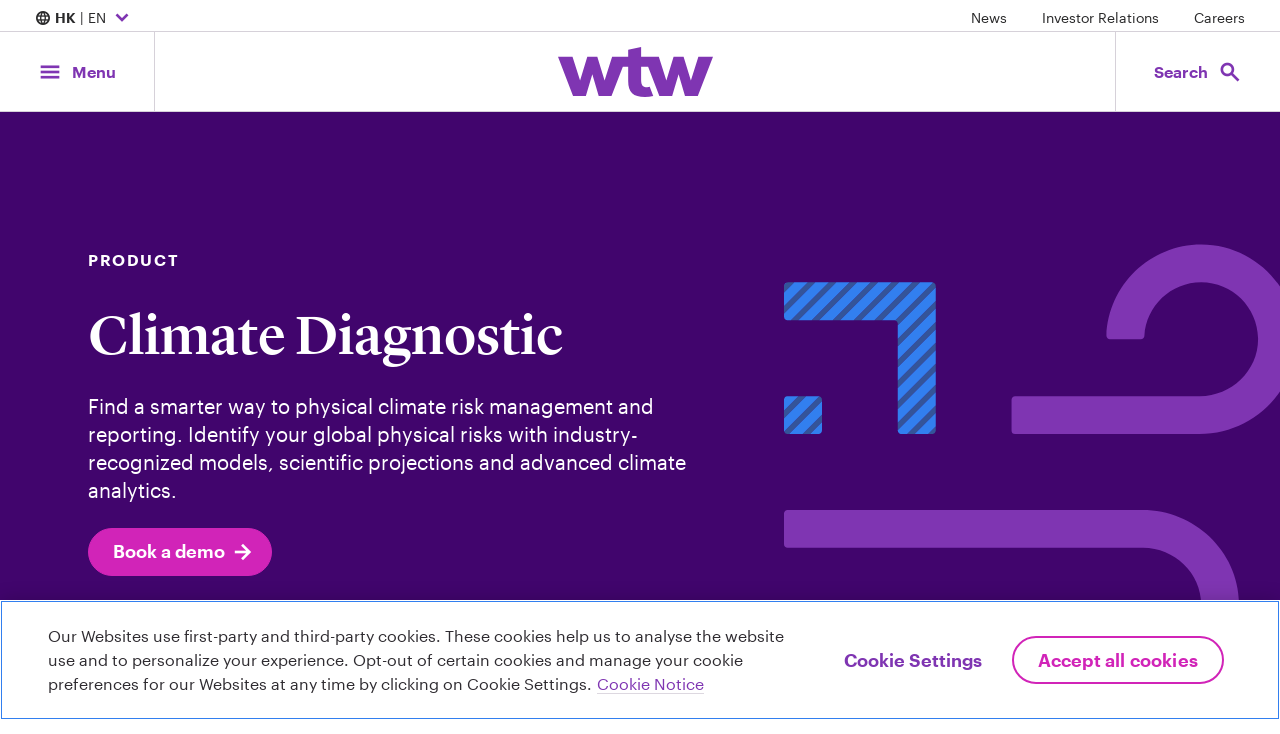

--- FILE ---
content_type: text/html; charset=utf-8
request_url: https://www.wtwco.com/en-hk/solutions/products/climate-diagnostic
body_size: 321016
content:

<!-- WTW START -->
<!DOCTYPE html>
<html xmlns="https://www.w3.org/1999/xhtml"  lang='en-HK' xml:lang='en-HK'>
<head>
    <!-- OneTrust Cookies Consent Notice start for wtwco.com -->

    <script src="https://cdn.cookielaw.org/scripttemplates/otSDKStub.js" type="text/javascript" charset="UTF-8" data-domain-script="f547107a-3552-4382-94d8-cf2455c79bf1"></script>
    <script type="text/javascript">
        function OptanonWrapper() { }
    </script>
    <!-- OneTrust Cookies Consent Notice end for wtwco.com -->
    <!-- Google Tag Manager -->
    <script>

        window.dataLayer = window.dataLayer || [];

        (function (w, d, s, l, i) {
            w[l] = w[l] || []; w[l].push({
                'gtm.start':
                    new Date().getTime(), event: 'gtm.js'
            }); var f = d.getElementsByTagName(s)[0],
                j = d.createElement(s), dl = l != 'dataLayer' ? '&l=' + l : ''; j.async = true; j.src =
                    'https://www.googletagmanager.com/gtm.js?id=' + i + dl; f.parentNode.insertBefore(j, f);
        })( window, document, 'script', 'dataLayer', 'GTM-M7MKB8C8' );

    </script>
    <!-- End Google Tag Manager -->




    <meta charset="utf-8" />
    <meta name="viewport" content="width=device-width, initial-scale=1.0" />

    <!-- WTW END -->

    

    <title>Climate Diagnostic - WTW</title>

    <!-- WTW START -->


    <meta name="description" content="Reveal the path to more effective physical climate risk management and climate reporting by clarifying your global exposures with industry recognized models and the latest scientific projections." />
    <meta name="twitter:card" content="summary_large_image" />
    <meta property="og:title" content="Climate Diagnostic" />
    <meta property="og:description" content="Reveal the path to more effective physical climate risk management and climate reporting by clarifying your global exposures with industry recognized models and the latest scientific projections." />
    <meta property="og:type" content="website" />
    <meta property="og:image" content="https://media.wtwco.com/-/media/WTW/Solutions/Products-Software-Refresh/png/climate_diagnostic_Expressive_RGB_1024x512.png?modified=20240320110534&amp;imgeng=meta_true" />
    <meta property="og:site_name" content="WTW" />
    <meta property="og:url" content="https://www.wtwco.com/en-hk/solutions/products/climate-diagnostic" />
    <meta property="og:locale" content="en-HK" />


    

        <link rel="preconnect" href="//media.wtwco.com" crossorigin>
    <link rel="icon" href="/favicon.ico">
        <link href="https://www.wtwco.com/-/media/Feature/Resources/CSS-Files/main.css?modified=20250707201728&amp;v=2.0.0.0" rel="stylesheet" type="text/css" />

    
    

    
</head>
<!-- WTW END -->

<!-- WTW START -->
<body data-spy="scroll" data-target="#jump-nav-scroll-target" data-offset="120">
    <!-- WTW END -->
    <!-- Google Tag Manager (noscript) -->
    <noscript><iframe sandbox src="https://www.googletagmanager.com/ns.html?id=GTM-M7MKB8C8" height="0" width="0" style="display:none;visibility:hidden"></iframe></noscript>
    <!-- End Google Tag Manager (noscript) -->

    <a href="#main-content" aria-label="Skip to main content" class="sr-only skip-nav">Skip to main content</a>
    
    <div id="get-current-breakpoint">
        <div id="xs"></div>
        <div id="sm" class="d-none d-sm-block"></div>
        <div id="md" class="d-none d-md-block"></div>
        <div id="lg" class="d-none d-lg-block"></div>
        <div id="xl" class="d-none d-xl-block"></div>
    </div>
    <div class="site-nav">
        

    <div class="d-none d-md-flex w-100 justify-content-between site-nav__utility">
        <!--Country Selector-->
        <nav aria-label="Location Selector">
            <button type="button" aria-expanded="false" aria-controls="country-selector" class="font-p font-p-small site-nav__utility-btn" data-menu="country-selector--is-visible"
                onclick="linkClick(this);" 
                 data-etlabel="internal_link_click" data-selabel="Location Selector" data-ewlabel="Country Selector Open" data-cdlabel="Country Selector Open" data-cilabel="/sitecore/content/WTW"
                aria-label="Expand/collapse to choose your location and preferred language. Current location and language selection is Hong Kong (China, SAR) English">
            <span class="material-symbols-outlined" aria-hidden="true">language</span>

                <strong>HK</strong> | EN
                <span class="material-symbols-outlined" aria-hidden="true">expand_more</span>
            </button>
        </nav>

        <!--Utility Nav Desktop-->
                <nav class="site-nav__utility-links-container" aria-label="Featured Links">

                    <ul class="list-inline">
                                    <li class="list-inline-item">
<a href="https://www.wtwco.com/en-hk/news/all-news" data-cdlabel="News" onclick="linkClick(this);" data-selabel="Utility Nav" class="font-p-small site-nav__utility-link" data-cilabel="/sitecore/content/WTW/news/all-news" data-ewlabel="Utility Nav" data-etlabel="header_navigation" >News</a>                                    </li>
                                    <li class="list-inline-item">
<a href="https://investors.wtwco.com" data-cdlabel="Investor Relations" rel="noopener noreferrer" onclick="linkClick(this);" data-selabel="Utility Nav" class="font-p-small site-nav__utility-link" data-cilabel="https://investors.wtwco.com" data-ewlabel="Utility Nav" data-etlabel="header_navigation" target="_blank" >Investor Relations</a>                                    </li>
                                    <li class="list-inline-item">
<a href="https://careers.wtwco.com" data-cdlabel="Careers" rel="noopener noreferrer" onclick="linkClick(this);" data-selabel="Utility Nav" class="font-p-small site-nav__utility-link" data-cilabel="https://careers.wtwco.com" data-ewlabel="Utility Nav" data-etlabel="header_navigation" target="_blank" >Careers</a>                                    </li>
                    </ul>
                </nav>
    </div>

        <!--Main Navigation-->
        <div class="d-flex justify-content-between align-items-stretch site-nav__main">
            <!--Menu button-->
            <button class="btn btn-lg site-nav__btn site-nav__btn--menu" data-menu="menu-is-open" aria-expanded="false" aria-controls="site-menu" id="site-nav-toggle-btn"
                    onclick="mainNavClick(this,0)" data-elabel="Menu aria-label="Main Navigation; Click to expand/collapse menu">
                <span class="site-nav__btn__icon">
                    <span class="material-symbols-outlined" aria-hidden="true">menu</span>
                    <span class="material-symbols-outlined" aria-hidden="true">close</span>
                </span>
                <span class="site-nav__btn__label d-none d-md-block">
                    Menu
                </span>
            </button>

            <!--Navigation Menu-->
            <nav class="site-menu navbar navbar-expand-md p-0" aria-label="Main Menu" id="site-menu">
                <div data-menu-overlay class="site-menu__overlay"></div>
                <ul class="primary-menu col-lg-4 px-0 menu-panel-py" role="menubar">

                                    <li class="nav-item dropdown" role="none">
                                        <button type="button" class="btn dropdown-toggle menu-item menu-panel-px mt-0" data-toggle="dropdown" aria-haspopup="true" aria-expanded="false" role="menuitem" id="about-us-menu"
                                                onclick="mainNavClick(this, 1)" data-elabel="About Us">
                                            <span class="menu-item__heading heading-4 underline-on-hover">About Us<span class="menu-item__arrow material-symbols-outlined" aria-hidden="true">arrow_forward_ios</span></span>
                                            </button>

                                            <!-- Nested Secondary Menu -->


                                            <div class="dropdown-menu secondary-menu offset-lg-4 col-lg-4 p-0 my-0">
                                                    <button class="menu-panel__back menu-panel-px heading-5 mb-0 py-3 w-100 text-left d-lg-none mb-4" role="menuitem">
                                                        <span class="material-symbols-outlined" aria-hidden="true">arrow_left</span> About Us
                                                    </button>
                                                    <ul class="secondary-menu-list px-0 menu-panel-py h-100" aria-labelledby="about-us-menu" role="menu">
                                                                        <li role="none">
                                                                            <div class="menu-item mt-0 menu-panel-px">
                                                                                <a href="https://www.wtwco.com/en-hk/about-us/overview"
                                                                                   class="heading-4 underline-on-hover dropdown-item" data-placement="right" data-toggle="popover" role="menuitem"
                                                                                   onclick="mainNavClick(this, 2)" data-elabel="Overview"
                                                                                   data-image="https://media.wtwco.com/-/media/WTW/Navigation/GettyImages-655058143-Overview-navpanel.jpg?modified=20220707135339&amp;imgeng=meta_true">
Overview                                                                                </a>
                                                                            </div>
                                                                        </li>
                                                                        <li role="none">
                                                                            <div class="menu-item mt-0 menu-panel-px">
                                                                                <a href="https://www.wtwco.com/en-hk/about-us/our-leadership"
                                                                                   class="heading-4 underline-on-hover dropdown-item" data-placement="right" data-toggle="popover" role="menuitem"
                                                                                   onclick="mainNavClick(this, 2)" data-elabel="Our Leadership"
                                                                                   data-image="https://media.wtwco.com/-/media/WTW/Navigation/GettyImages-1341193833-Our-Leadership-navpanel.jpg?modified=20220707135236&amp;imgeng=meta_true">
Our Leadership                                                                                </a>
                                                                            </div>
                                                                        </li>
                                                                        <li role="none">
                                                                            <div class="menu-item mt-0 menu-panel-px">
                                                                                <a href="https://www.wtwco.com/en-hk/about-us/our-history"
                                                                                   class="heading-4 underline-on-hover dropdown-item" data-placement="right" data-toggle="popover" role="menuitem"
                                                                                   onclick="mainNavClick(this, 2)" data-elabel="Our History"
                                                                                   data-image="https://media.wtwco.com/-/media/WTW/Navigation/GettyImages-82832015-Our-History-navpanel.jpg?modified=20220707135407&amp;imgeng=meta_true">
Our History                                                                                </a>
                                                                            </div>
                                                                        </li>
                                                                        <li role="none">
                                                                            <div class="menu-item mt-0 menu-panel-px">
                                                                                <a href="https://www.wtwco.com/en-hk/about-us/sustainability"
                                                                                   class="heading-4 underline-on-hover dropdown-item" data-placement="right" data-toggle="popover" role="menuitem"
                                                                                   onclick="mainNavClick(this, 2)" data-elabel="Sustainability at WTW"
                                                                                   data-image="https://media.wtwco.com/-/media/WTW/Navigation/GettyImages-506460039-ESG-navpanel.jpg?modified=20220707135306&amp;imgeng=meta_true">
Sustainability at WTW                                                                                </a>
                                                                            </div>
                                                                        </li>
                                                                        <li role="none">
                                                                            <div class="menu-item mt-0 menu-panel-px">
                                                                                <a href="https://www.wtwco.com/en-hk/about-us/inclusion-and-diversity"
                                                                                   class="heading-4 underline-on-hover dropdown-item" data-placement="right" data-toggle="popover" role="menuitem"
                                                                                   onclick="mainNavClick(this, 2)" data-elabel="Inclusion and Diversity"
                                                                                   data-image="https://media.wtwco.com/-/media/WTW/Navigation/GettyImages-8517640-Inclusion-and-Diversity-navpanel.jpg?modified=20220707135441&amp;imgeng=meta_true">
Inclusion and Diversity                                                                                </a>
                                                                            </div>
                                                                        </li>
                                                                        <li role="none">
                                                                            <div class="menu-item mt-0 menu-panel-px">
                                                                                <a href="https://www.wtwco.com/en-hk/about-us/inclusion-and-diversity-in-action"
                                                                                   class="heading-4 underline-on-hover dropdown-item" data-placement="right" data-toggle="popover" role="menuitem"
                                                                                   onclick="mainNavClick(this, 2)" data-elabel="Inclusion and Diversity in Action"
                                                                                   data-image="https://media.wtwco.com/-/media/WTW/Navigation/Getty-Images-1248528013-ID-in-action-hover-image-960x1824px.jpg?modified=20240103153828&amp;imgeng=meta_true">
Inclusion and Diversity in Action                                                                                </a>
                                                                            </div>
                                                                        </li>
                                                                        <li role="none">
                                                                            <div class="menu-item mt-0 menu-panel-px">
                                                                                <a href="https://www.wtwco.com/en-hk/about-us/awards-recognition"
                                                                                   class="heading-4 underline-on-hover dropdown-item" data-placement="right" data-toggle="popover" role="menuitem"
                                                                                   onclick="mainNavClick(this, 2)" data-elabel="Awards and Recognition"
                                                                                   data-image="https://media.wtwco.com/-/media/WTW/Navigation/GettyImages-986484412-Awards-and-recognition-navpanel.jpg?modified=20220707135514&amp;imgeng=meta_true">
Awards and Recognition                                                                                </a>
                                                                            </div>
                                                                        </li>
                                                                        <li role="none">
                                                                            <div class="menu-item mt-0 menu-panel-px">
                                                                                <a href="https://www.wtwco.com/en-hk/about-us/office-locations"
                                                                                   class="heading-4 underline-on-hover dropdown-item" data-placement="right" data-toggle="popover" role="menuitem"
                                                                                   onclick="mainNavClick(this, 2)" data-elabel="Office Locations"
                                                                                   data-image="https://media.wtwco.com/-/media/WTW/Navigation/GettyImages-1096081938-office-locations-navpanel.jpg?modified=20220707135038&amp;imgeng=meta_true">
Office Locations                                                                                </a>
                                                                            </div>
                                                                        </li>
                                                    </ul>
                                            </div>


                                        </li>
                                    <li class="nav-item dropdown" role="none">
                                        <button type="button" class="btn dropdown-toggle menu-item menu-panel-px mt-0" data-toggle="dropdown" aria-haspopup="true" aria-expanded="false" role="menuitem" id="solutions-menu"
                                                onclick="mainNavClick(this, 1)" data-elabel="Solutions">
                                            <span class="menu-item__heading heading-4 underline-on-hover">Solutions<span class="menu-item__arrow material-symbols-outlined" aria-hidden="true">arrow_forward_ios</span></span>
                                            </button>

                                            <!-- Nested Secondary Menu -->


                                            <div class="dropdown-menu secondary-menu offset-lg-4 col-lg-4 p-0 my-0">
                                                    <button class="menu-panel__back menu-panel-px heading-5 mb-0 py-3 w-100 text-left d-lg-none mb-4" role="menuitem">
                                                        <span class="material-symbols-outlined" aria-hidden="true">arrow_left</span> Solutions
                                                    </button>
                                                    <ul class="secondary-menu-list px-0 menu-panel-py h-100" aria-labelledby="solutions-menu" role="menu">
                                                                    <li role="none">
                                                                        <a href="#" class="menu-item mt-0 dropdown-toggle dropdown-item" role="menuitem" data-toggle="dropdown" aria-haspopup="true" aria-expanded="false" id="solutions-people-menu"
                                                                           onclick="mainNavClick(this, 2)" data-elabel="People">

                                                                            <div class="menu-panel-px">
                                                                                <span class="menu-item__heading heading-4 underline-on-hover">
                                                                                People<span class="menu-item__arrow material-symbols-outlined" aria-hidden="true">arrow_forward_ios</span></span>
                                                                                </div>

                                                                                        <p class="menu-item__description menu-panel-px font-p-small">From determining how work gets done and how it’s valued to improving the health and financial wellbeing of your workforce, we add perspective.</p>
                                                                            </a>

                                                                            <!-- Nested Tertiary Menu -->


                                                                            <div class="dropdown-menu tertiary-menu offset-lg-4 col-lg-4 p-0 my-0">

                                                                                <button class="menu-panel__back menu-panel-px heading-5 mb-0 py-3 w-100 text-left d-lg-none mb-4" role="menuitem">
                                                                                    <span class="material-symbols-outlined" aria-hidden="true">arrow_left</span> People
                                                                                </button>

                                                                                <ul class="tertiary-menu-list px-0 menu-panel-py" role="menu" aria-labelledby="solutions-people-menu">
                                                                                    <li class="menu-panel-px mb-5">
                                                                                        <a href="https://www.wtwco.com/en-hk/people"
                                                                                           class="arrow-link align-items-center dropdown-item"
                                                                                           onclick="mainNavClick(this,3)" data-elabel="View all">
                                                                                            <span class="mb-0">View all</span>
                                                                                            <span class="material-symbols-outlined" aria-hidden="true">arrow_forward</span>
                                                                                        </a>
                                                                                    </li>
                                                                                                                                                                            <li class="menu-panel-px menu-item menu-item--link my-3 py-0" role="none">
                                                                                            <a class="dropdown-item" href="https://www.wtwco.com/en-hk/solutions/career-analysis-and-design"
                                                                                               onclick="mainNavClick(this,3)" data-elabel="Career Analysis and Design"
                                                                                               role="menuitem">Career Analysis and Design</a>
                                                                                        </li>
                                                                                        <li class="menu-panel-px menu-item menu-item--link my-3 py-0" role="none">
                                                                                            <a class="dropdown-item" href="https://www.wtwco.com/en-hk/solutions/climate-risk"
                                                                                               onclick="mainNavClick(this,3)" data-elabel="Climate Risk"
                                                                                               role="menuitem">Climate Risk</a>
                                                                                        </li>
                                                                                        <li class="menu-panel-px menu-item menu-item--link my-3 py-0" role="none">
                                                                                            <a class="dropdown-item" href="https://www.wtwco.com/en-hk/solutions/compensation-strategy-and-design"
                                                                                               onclick="mainNavClick(this,3)" data-elabel="Compensation Strategy and Design"
                                                                                               role="menuitem">Compensation Strategy and Design</a>
                                                                                        </li>
                                                                                        <li class="menu-panel-px menu-item menu-item--link my-3 py-0" role="none">
                                                                                            <a class="dropdown-item" href="https://www.wtwco.com/en-hk/solutions/cyber-risk-management-and-insurance"
                                                                                               onclick="mainNavClick(this,3)" data-elabel="Cyber Risk Management and Insurance"
                                                                                               role="menuitem">Cyber Risk Management and Insurance</a>
                                                                                        </li>
                                                                                        <li class="menu-panel-px menu-item menu-item--link my-3 py-0" role="none">
                                                                                            <a class="dropdown-item" href="https://www.wtwco.com/en-hk/solutions/diversity-equity-inclusion"
                                                                                               onclick="mainNavClick(this,3)" data-elabel="Diversity, Equity and Inclusion"
                                                                                               role="menuitem">Diversity, Equity and Inclusion</a>
                                                                                        </li>
                                                                                        <li class="menu-panel-px menu-item menu-item--link my-3 py-0" role="none">
                                                                                            <a class="dropdown-item" href="https://www.wtwco.com/en-hk/solutions/employee-experience"
                                                                                               onclick="mainNavClick(this,3)" data-elabel="Employee Experience"
                                                                                               role="menuitem">Employee Experience</a>
                                                                                        </li>
                                                                                        <li class="menu-panel-px menu-item menu-item--link my-3 py-0" role="none">
                                                                                            <a class="dropdown-item" href="https://www.wtwco.com/en-hk/solutions/services/employee-financial-resilience"
                                                                                               onclick="mainNavClick(this,3)" data-elabel="Employee Financial Resilience"
                                                                                               role="menuitem">Employee Financial Resilience</a>
                                                                                        </li>
                                                                                        <li class="menu-panel-px menu-item menu-item--link my-3 py-0" role="none">
                                                                                            <a class="dropdown-item" href="https://www.wtwco.com/en-hk/solutions/wellbeing"
                                                                                               onclick="mainNavClick(this,3)" data-elabel="Employee Wellbeing"
                                                                                               role="menuitem">Employee Wellbeing</a>
                                                                                        </li>
                                                                                        <li class="menu-panel-px menu-item menu-item--link my-3 py-0" role="none">
                                                                                            <a class="dropdown-item" href="https://www.wtwco.com/en-hk/solutions/executive-compensation"
                                                                                               onclick="mainNavClick(this,3)" data-elabel="Executive Compensation and Board Advisory"
                                                                                               role="menuitem">Executive Compensation and Board Advisory</a>
                                                                                        </li>
                                                                                        <li class="menu-panel-px menu-item menu-item--link my-3 py-0" role="none">
                                                                                            <a class="dropdown-item" href="https://www.wtwco.com/en-hk/solutions/global-benefits-management"
                                                                                               onclick="mainNavClick(this,3)" data-elabel="Global Benefits Management"
                                                                                               role="menuitem">Global Benefits Management</a>
                                                                                        </li>
                                                                                        <li class="menu-panel-px menu-item menu-item--link my-3 py-0" role="none">
                                                                                            <a class="dropdown-item" href="https://www.wtwco.com/en-hk/solutions/health-and-benefits"
                                                                                               onclick="mainNavClick(this,3)" data-elabel="Health and Benefits"
                                                                                               role="menuitem">Health and Benefits</a>
                                                                                        </li>
                                                                                        <li class="menu-panel-px menu-item menu-item--link my-3 py-0" role="none">
                                                                                            <a class="dropdown-item" href="https://www.wtwco.com/en-hk/solutions/investments"
                                                                                               onclick="mainNavClick(this,3)" data-elabel="Investments"
                                                                                               role="menuitem">Investments</a>
                                                                                        </li>
                                                                                        <li class="menu-panel-px menu-item menu-item--link my-3 py-0" role="none">
                                                                                            <a class="dropdown-item" href="https://www.wtwco.com/en-hk/solutions/mergers-and-acquisitions"
                                                                                               onclick="mainNavClick(this,3)" data-elabel="Mergers and Acquisitions"
                                                                                               role="menuitem">Mergers and Acquisitions</a>
                                                                                        </li>
                                                                                        <li class="menu-panel-px menu-item menu-item--link my-3 py-0" role="none">
                                                                                            <a class="dropdown-item" href="https://www.wtwco.com/en-hk/solutions/pay-equity-and-pay-transparency"
                                                                                               onclick="mainNavClick(this,3)" data-elabel="Pay Equity and Pay Transparency"
                                                                                               role="menuitem">Pay Equity and Pay Transparency</a>
                                                                                        </li>
                                                                                        <li class="menu-panel-px menu-item menu-item--link my-3 py-0" role="none">
                                                                                            <a class="dropdown-item" href="https://www.wtwco.com/en-hk/solutions/retirement"
                                                                                               onclick="mainNavClick(this,3)" data-elabel="Retirement"
                                                                                               role="menuitem">Retirement</a>
                                                                                        </li>
                                                                                        <li class="menu-panel-px menu-item menu-item--link my-3 py-0" role="none">
                                                                                            <a class="dropdown-item" href="https://www.wtwco.com/en-hk/solutions/sustainability"
                                                                                               onclick="mainNavClick(this,3)" data-elabel="Sustainability"
                                                                                               role="menuitem">Sustainability</a>
                                                                                        </li>
                                                                                        <li class="menu-panel-px menu-item menu-item--link my-3 py-0" role="none">
                                                                                            <a class="dropdown-item" href="https://www.wtwco.com/en-hk/solutions/talent-intelligence"
                                                                                               onclick="mainNavClick(this,3)" data-elabel="Talent Intelligence"
                                                                                               role="menuitem">Talent Intelligence</a>
                                                                                        </li>
                                                                                        <li class="menu-panel-px menu-item menu-item--link my-3 py-0" role="none">
                                                                                            <a class="dropdown-item" href="https://www.wtwco.com/en-hk/solutions/total-rewards"
                                                                                               onclick="mainNavClick(this,3)" data-elabel="Total Rewards"
                                                                                               role="menuitem">Total Rewards</a>
                                                                                        </li>
                                                                                        <li class="menu-panel-px menu-item menu-item--link my-3 py-0" role="none">
                                                                                            <a class="dropdown-item" href="https://www.wtwco.com/en-hk/solutions/work-transformation"
                                                                                               onclick="mainNavClick(this,3)" data-elabel="Work Transformation"
                                                                                               role="menuitem">Work Transformation</a>
                                                                                        </li>
                                                                                </ul>


                                                                            </div>


                                                                        </li>
                                                                    <li role="none">
                                                                        <a href="#" class="menu-item mt-0 dropdown-toggle dropdown-item" role="menuitem" data-toggle="dropdown" aria-haspopup="true" aria-expanded="false" id="solutions-risk-menu"
                                                                           onclick="mainNavClick(this, 2)" data-elabel="Risk">

                                                                            <div class="menu-panel-px">
                                                                                <span class="menu-item__heading heading-4 underline-on-hover">
                                                                                Risk<span class="menu-item__arrow material-symbols-outlined" aria-hidden="true">arrow_forward_ios</span></span>
                                                                                </div>

                                                                                        <p class="menu-item__description menu-panel-px font-p-small">Your ability to manage risk is key to your thriving in an uncertain world.</p>
                                                                            </a>

                                                                            <!-- Nested Tertiary Menu -->


                                                                            <div class="dropdown-menu tertiary-menu offset-lg-4 col-lg-4 p-0 my-0">

                                                                                <button class="menu-panel__back menu-panel-px heading-5 mb-0 py-3 w-100 text-left d-lg-none mb-4" role="menuitem">
                                                                                    <span class="material-symbols-outlined" aria-hidden="true">arrow_left</span> Risk
                                                                                </button>

                                                                                <ul class="tertiary-menu-list px-0 menu-panel-py" role="menu" aria-labelledby="solutions-risk-menu">
                                                                                    <li class="menu-panel-px mb-5">
                                                                                        <a href="https://www.wtwco.com/en-hk/risk"
                                                                                           class="arrow-link align-items-center dropdown-item"
                                                                                           onclick="mainNavClick(this,3)" data-elabel="View all">
                                                                                            <span class="mb-0">View all</span>
                                                                                            <span class="material-symbols-outlined" aria-hidden="true">arrow_forward</span>
                                                                                        </a>
                                                                                    </li>
                                                                                                                                                                            <li class="menu-panel-px menu-item menu-item--link my-3 py-0" role="none">
                                                                                            <a class="dropdown-item" href="https://www.wtwco.com/en-hk/solutions/affinity"
                                                                                               onclick="mainNavClick(this,3)" data-elabel="Affinity Insurance"
                                                                                               role="menuitem">Affinity Insurance</a>
                                                                                        </li>
                                                                                        <li class="menu-panel-px menu-item menu-item--link my-3 py-0" role="none">
                                                                                            <a class="dropdown-item" href="https://www.wtwco.com/en-hk/solutions/aviation-and-space"
                                                                                               onclick="mainNavClick(this,3)" data-elabel="Aviation &amp; Space"
                                                                                               role="menuitem">Aviation & Space</a>
                                                                                        </li>
                                                                                        <li class="menu-panel-px menu-item menu-item--link my-3 py-0" role="none">
                                                                                            <a class="dropdown-item" href="https://www.wtwco.com/en-hk/solutions/captives"
                                                                                               onclick="mainNavClick(this,3)" data-elabel="Captive and Insurance Management Solutions"
                                                                                               role="menuitem">Captive and Insurance Management Solutions</a>
                                                                                        </li>
                                                                                        <li class="menu-panel-px menu-item menu-item--link my-3 py-0" role="none">
                                                                                            <a class="dropdown-item" href="https://www.wtwco.com/en-hk/solutions/casualty"
                                                                                               onclick="mainNavClick(this,3)" data-elabel="Casualty"
                                                                                               role="menuitem">Casualty</a>
                                                                                        </li>
                                                                                        <li class="menu-panel-px menu-item menu-item--link my-3 py-0" role="none">
                                                                                            <a class="dropdown-item" href="https://www.wtwco.com/en-hk/solutions/climate-risk"
                                                                                               onclick="mainNavClick(this,3)" data-elabel="Climate Risk"
                                                                                               role="menuitem">Climate Risk</a>
                                                                                        </li>
                                                                                        <li class="menu-panel-px menu-item menu-item--link my-3 py-0" role="none">
                                                                                            <a class="dropdown-item" href="https://www.wtwco.com/en-hk/solutions/corporate-risk-tools-and-technology"
                                                                                               onclick="mainNavClick(this,3)" data-elabel="Corporate Risk Tools and Technology"
                                                                                               role="menuitem">Corporate Risk Tools and Technology</a>
                                                                                        </li>
                                                                                        <li class="menu-panel-px menu-item menu-item--link my-3 py-0" role="none">
                                                                                            <a class="dropdown-item" href="https://www.wtwco.com/en-hk/solutions/credit-political-risk-and-terrorism"
                                                                                               onclick="mainNavClick(this,3)" data-elabel="Credit and Political Risk"
                                                                                               role="menuitem">Credit and Political Risk</a>
                                                                                        </li>
                                                                                        <li class="menu-panel-px menu-item menu-item--link my-3 py-0" role="none">
                                                                                            <a class="dropdown-item" href="https://www.wtwco.com/en-hk/solutions/cyber-risk-management-and-insurance"
                                                                                               onclick="mainNavClick(this,3)" data-elabel="Cyber Risk Management and Insurance"
                                                                                               role="menuitem">Cyber Risk Management and Insurance</a>
                                                                                        </li>
                                                                                        <li class="menu-panel-px menu-item menu-item--link my-3 py-0" role="none">
                                                                                            <a class="dropdown-item" href="https://www.wtwco.com/en-hk/solutions/direct-and-facultative"
                                                                                               onclick="mainNavClick(this,3)" data-elabel="Direct and Facultative"
                                                                                               role="menuitem">Direct and Facultative</a>
                                                                                        </li>
                                                                                        <li class="menu-panel-px menu-item menu-item--link my-3 py-0" role="none">
                                                                                            <a class="dropdown-item" href="https://www.wtwco.com/en-hk/solutions/enterprise-risk-management-consulting"
                                                                                               onclick="mainNavClick(this,3)" data-elabel="Enterprise Risk Management Consulting"
                                                                                               role="menuitem">Enterprise Risk Management Consulting</a>
                                                                                        </li>
                                                                                        <li class="menu-panel-px menu-item menu-item--link my-3 py-0" role="none">
                                                                                            <a class="dropdown-item" href="https://www.wtwco.com/en-hk/solutions/environmental"
                                                                                               onclick="mainNavClick(this,3)" data-elabel="Environmental Risks"
                                                                                               role="menuitem">Environmental Risks</a>
                                                                                        </li>
                                                                                        <li class="menu-panel-px menu-item menu-item--link my-3 py-0" role="none">
                                                                                            <a class="dropdown-item" href="https://www.wtwco.com/en-hk/solutions/finex"
                                                                                               onclick="mainNavClick(this,3)" data-elabel="Financial, Professional and Executive Risks"
                                                                                               role="menuitem">Financial, Professional and Executive Risks</a>
                                                                                        </li>
                                                                                        <li class="menu-panel-px menu-item menu-item--link my-3 py-0" role="none">
                                                                                            <a class="dropdown-item" href="https://www.wtwco.com/en-hk/solutions/global-claims-management"
                                                                                               onclick="mainNavClick(this,3)" data-elabel="Global claims management"
                                                                                               role="menuitem">Global claims management</a>
                                                                                        </li>
                                                                                        <li class="menu-panel-px menu-item menu-item--link my-3 py-0" role="none">
                                                                                            <a class="dropdown-item" href="https://www.wtwco.com/en-hk/solutions/global-specialty"
                                                                                               onclick="mainNavClick(this,3)" data-elabel="Global Specialty
"
                                                                                               role="menuitem">Global Specialty
</a>
                                                                                        </li>
                                                                                        <li class="menu-panel-px menu-item menu-item--link my-3 py-0" role="none">
                                                                                            <a class="dropdown-item" href="https://www.wtwco.com/en-hk/solutions/health-and-benefits"
                                                                                               onclick="mainNavClick(this,3)" data-elabel="Health and Benefits"
                                                                                               role="menuitem">Health and Benefits</a>
                                                                                        </li>
                                                                                        <li class="menu-panel-px menu-item menu-item--link my-3 py-0" role="none">
                                                                                            <a class="dropdown-item" href="https://www.wtwco.com/en-hk/solutions/insurance-consulting-and-technology"
                                                                                               onclick="mainNavClick(this,3)" data-elabel="Insurance Consulting and Technology"
                                                                                               role="menuitem">Insurance Consulting and Technology</a>
                                                                                        </li>
                                                                                        <li class="menu-panel-px menu-item menu-item--link my-3 py-0" role="none">
                                                                                            <a class="dropdown-item" href="https://www.wtwco.com/en-hk/solutions/insurtech"
                                                                                               onclick="mainNavClick(this,3)" data-elabel="Insurtech"
                                                                                               role="menuitem">Insurtech</a>
                                                                                        </li>
                                                                                        <li class="menu-panel-px menu-item menu-item--link my-3 py-0" role="none">
                                                                                            <a class="dropdown-item" href="https://www.wtwco.com/en-hk/solutions/investments"
                                                                                               onclick="mainNavClick(this,3)" data-elabel="Investments"
                                                                                               role="menuitem">Investments</a>
                                                                                        </li>
                                                                                        <li class="menu-panel-px menu-item menu-item--link my-3 py-0" role="none">
                                                                                            <a class="dropdown-item" href="https://www.wtwco.com/en-hk/solutions/marine"
                                                                                               onclick="mainNavClick(this,3)" data-elabel="Marine"
                                                                                               role="menuitem">Marine</a>
                                                                                        </li>
                                                                                        <li class="menu-panel-px menu-item menu-item--link my-3 py-0" role="none">
                                                                                            <a class="dropdown-item" href="https://www.wtwco.com/en-hk/solutions/mergers-and-acquisitions"
                                                                                               onclick="mainNavClick(this,3)" data-elabel="Mergers and Acquisitions"
                                                                                               role="menuitem">Mergers and Acquisitions</a>
                                                                                        </li>
                                                                                        <li class="menu-panel-px menu-item menu-item--link my-3 py-0" role="none">
                                                                                            <a class="dropdown-item" href="https://www.wtwco.com/en-hk/solutions/natural-catastrophe"
                                                                                               onclick="mainNavClick(this,3)" data-elabel="Natural Catastrophe"
                                                                                               role="menuitem">Natural Catastrophe</a>
                                                                                        </li>
                                                                                        <li class="menu-panel-px menu-item menu-item--link my-3 py-0" role="none">
                                                                                            <a class="dropdown-item" href="https://www.wtwco.com/en-hk/solutions/personal-lines"
                                                                                               onclick="mainNavClick(this,3)" data-elabel="Personal Lines"
                                                                                               role="menuitem">Personal Lines</a>
                                                                                        </li>
                                                                                        <li class="menu-panel-px menu-item menu-item--link my-3 py-0" role="none">
                                                                                            <a class="dropdown-item" href="https://www.wtwco.com/en-hk/solutions/property"
                                                                                               onclick="mainNavClick(this,3)" data-elabel="Property Risk and Insurance Solutions"
                                                                                               role="menuitem">Property Risk and Insurance Solutions</a>
                                                                                        </li>
                                                                                        <li class="menu-panel-px menu-item menu-item--link my-3 py-0" role="none">
                                                                                            <a class="dropdown-item" href="https://www.wtwco.com/en-hk/solutions/reputational-risk-management"
                                                                                               onclick="mainNavClick(this,3)" data-elabel="Reputational Risk Management"
                                                                                               role="menuitem">Reputational Risk Management</a>
                                                                                        </li>
                                                                                        <li class="menu-panel-px menu-item menu-item--link my-3 py-0" role="none">
                                                                                            <a class="dropdown-item" href="https://www.wtwco.com/en-hk/solutions/retirement"
                                                                                               onclick="mainNavClick(this,3)" data-elabel="Retirement"
                                                                                               role="menuitem">Retirement</a>
                                                                                        </li>
                                                                                        <li class="menu-panel-px menu-item menu-item--link my-3 py-0" role="none">
                                                                                            <a class="dropdown-item" href="https://www.wtwco.com/en-hk/solutions/risk-and-analytics"
                                                                                               onclick="mainNavClick(this,3)" data-elabel="Risk and Analytics"
                                                                                               role="menuitem">Risk and Analytics</a>
                                                                                        </li>
                                                                                        <li class="menu-panel-px menu-item menu-item--link my-3 py-0" role="none">
                                                                                            <a class="dropdown-item" href="https://www.wtwco.com/en-hk/solutions/risk-management-consulting"
                                                                                               onclick="mainNavClick(this,3)" data-elabel="Risk Management Consulting"
                                                                                               role="menuitem">Risk Management Consulting</a>
                                                                                        </li>
                                                                                        <li class="menu-panel-px menu-item menu-item--link my-3 py-0" role="none">
                                                                                            <a class="dropdown-item" href="https://www.wtwco.com/en-hk/solutions/sustainability"
                                                                                               onclick="mainNavClick(this,3)" data-elabel="Sustainability"
                                                                                               role="menuitem">Sustainability</a>
                                                                                        </li>
                                                                                </ul>


                                                                            </div>


                                                                        </li>
                                                                    <li role="none">
                                                                        <a href="#" class="menu-item mt-0 dropdown-toggle dropdown-item" role="menuitem" data-toggle="dropdown" aria-haspopup="true" aria-expanded="false" id="solutions-capital-menu"
                                                                           onclick="mainNavClick(this, 2)" data-elabel="Capital">

                                                                            <div class="menu-panel-px">
                                                                                <span class="menu-item__heading heading-4 underline-on-hover">
                                                                                Capital<span class="menu-item__arrow material-symbols-outlined" aria-hidden="true">arrow_forward_ios</span></span>
                                                                                </div>

                                                                                        <p class="menu-item__description menu-panel-px font-p-small">More than ever, making the most of your capital means solving a complex risk-and-return equation.</p>
                                                                            </a>

                                                                            <!-- Nested Tertiary Menu -->


                                                                            <div class="dropdown-menu tertiary-menu offset-lg-4 col-lg-4 p-0 my-0">

                                                                                <button class="menu-panel__back menu-panel-px heading-5 mb-0 py-3 w-100 text-left d-lg-none mb-4" role="menuitem">
                                                                                    <span class="material-symbols-outlined" aria-hidden="true">arrow_left</span> Capital
                                                                                </button>

                                                                                <ul class="tertiary-menu-list px-0 menu-panel-py" role="menu" aria-labelledby="solutions-capital-menu">
                                                                                    <li class="menu-panel-px mb-5">
                                                                                        <a href="https://www.wtwco.com/en-hk/capital"
                                                                                           class="arrow-link align-items-center dropdown-item"
                                                                                           onclick="mainNavClick(this,3)" data-elabel="View all">
                                                                                            <span class="mb-0">View all</span>
                                                                                            <span class="material-symbols-outlined" aria-hidden="true">arrow_forward</span>
                                                                                        </a>
                                                                                    </li>
                                                                                                                                                                            <li class="menu-panel-px menu-item menu-item--link my-3 py-0" role="none">
                                                                                            <a class="dropdown-item" href="https://www.wtwco.com/en-hk/solutions/captives"
                                                                                               onclick="mainNavClick(this,3)" data-elabel="Captive and Insurance Management Solutions"
                                                                                               role="menuitem">Captive and Insurance Management Solutions</a>
                                                                                        </li>
                                                                                        <li class="menu-panel-px menu-item menu-item--link my-3 py-0" role="none">
                                                                                            <a class="dropdown-item" href="https://www.wtwco.com/en-hk/solutions/climate-risk"
                                                                                               onclick="mainNavClick(this,3)" data-elabel="Climate Risk"
                                                                                               role="menuitem">Climate Risk</a>
                                                                                        </li>
                                                                                        <li class="menu-panel-px menu-item menu-item--link my-3 py-0" role="none">
                                                                                            <a class="dropdown-item" href="https://www.wtwco.com/en-hk/solutions/credit-political-risk-and-terrorism"
                                                                                               onclick="mainNavClick(this,3)" data-elabel="Credit and Political Risk"
                                                                                               role="menuitem">Credit and Political Risk</a>
                                                                                        </li>
                                                                                        <li class="menu-panel-px menu-item menu-item--link my-3 py-0" role="none">
                                                                                            <a class="dropdown-item" href="https://www.wtwco.com/en-hk/solutions/cyber-risk-management-and-insurance"
                                                                                               onclick="mainNavClick(this,3)" data-elabel="Cyber Risk Management and Insurance"
                                                                                               role="menuitem">Cyber Risk Management and Insurance</a>
                                                                                        </li>
                                                                                        <li class="menu-panel-px menu-item menu-item--link my-3 py-0" role="none">
                                                                                            <a class="dropdown-item" href="https://www.wtwco.com/en-hk/solutions/risk-control-engineering"
                                                                                               onclick="mainNavClick(this,3)" data-elabel="Global Risk Engineering"
                                                                                               role="menuitem">Global Risk Engineering</a>
                                                                                        </li>
                                                                                        <li class="menu-panel-px menu-item menu-item--link my-3 py-0" role="none">
                                                                                            <a class="dropdown-item" href="https://www.wtwco.com/en-hk/solutions/insurance-consulting-and-technology"
                                                                                               onclick="mainNavClick(this,3)" data-elabel="Insurance Consulting and Technology"
                                                                                               role="menuitem">Insurance Consulting and Technology</a>
                                                                                        </li>
                                                                                        <li class="menu-panel-px menu-item menu-item--link my-3 py-0" role="none">
                                                                                            <a class="dropdown-item" href="https://www.wtwco.com/en-hk/solutions/insurtech"
                                                                                               onclick="mainNavClick(this,3)" data-elabel="Insurtech"
                                                                                               role="menuitem">Insurtech</a>
                                                                                        </li>
                                                                                        <li class="menu-panel-px menu-item menu-item--link my-3 py-0" role="none">
                                                                                            <a class="dropdown-item" href="https://www.wtwco.com/en-hk/solutions/investments"
                                                                                               onclick="mainNavClick(this,3)" data-elabel="Investments"
                                                                                               role="menuitem">Investments</a>
                                                                                        </li>
                                                                                        <li class="menu-panel-px menu-item menu-item--link my-3 py-0" role="none">
                                                                                            <a class="dropdown-item" href="https://www.wtwco.com/en-hk/solutions/mergers-and-acquisitions"
                                                                                               onclick="mainNavClick(this,3)" data-elabel="Mergers and Acquisitions"
                                                                                               role="menuitem">Mergers and Acquisitions</a>
                                                                                        </li>
                                                                                        <li class="menu-panel-px menu-item menu-item--link my-3 py-0" role="none">
                                                                                            <a class="dropdown-item" href="https://www.wtwco.com/en-hk/solutions/sustainability"
                                                                                               onclick="mainNavClick(this,3)" data-elabel="Sustainability"
                                                                                               role="menuitem">Sustainability</a>
                                                                                        </li>
                                                                                </ul>


                                                                            </div>


                                                                        </li>
                                                                    <li role="none">
                                                                        <a href="#" class="menu-item mt-0 dropdown-toggle dropdown-item" role="menuitem" data-toggle="dropdown" aria-haspopup="true" aria-expanded="false" id="solutions-by-industry-menu"
                                                                           onclick="mainNavClick(this, 2)" data-elabel="By Industry">

                                                                            <div class="menu-panel-px">
                                                                                <span class="menu-item__heading heading-4 underline-on-hover">
                                                                                By Industry<span class="menu-item__arrow material-symbols-outlined" aria-hidden="true">arrow_forward_ios</span></span>
                                                                                </div>

                                                                                        <p class="menu-item__description menu-panel-px font-p-small">Clients depend on us for specialized industry expertise.</p>
                                                                            </a>

                                                                            <!-- Nested Tertiary Menu -->


                                                                            <div class="dropdown-menu tertiary-menu offset-lg-4 col-lg-4 p-0 my-0">

                                                                                <button class="menu-panel__back menu-panel-px heading-5 mb-0 py-3 w-100 text-left d-lg-none mb-4" role="menuitem">
                                                                                    <span class="material-symbols-outlined" aria-hidden="true">arrow_left</span> By Industry
                                                                                </button>

                                                                                <ul class="tertiary-menu-list px-0 menu-panel-py" role="menu" aria-labelledby="solutions-by-industry-menu">
                                                                                                                                                                            <li class="menu-panel-px menu-item menu-item--link my-3 py-0" role="none">
                                                                                            <a class="dropdown-item" href="https://www.wtwco.com/en-hk/solutions/aviation-and-space"
                                                                                               onclick="mainNavClick(this,3)" data-elabel="Aviation &amp; Space"
                                                                                               role="menuitem">Aviation & Space</a>
                                                                                        </li>
                                                                                        <li class="menu-panel-px menu-item menu-item--link my-3 py-0" role="none">
                                                                                            <a class="dropdown-item" href="https://www.wtwco.com/en-hk/industries/construction"
                                                                                               onclick="mainNavClick(this,3)" data-elabel="Construction"
                                                                                               role="menuitem">Construction</a>
                                                                                        </li>
                                                                                        <li class="menu-panel-px menu-item menu-item--link my-3 py-0" role="none">
                                                                                            <a class="dropdown-item" href="https://www.wtwco.com/en-hk/industries/financial-institutions"
                                                                                               onclick="mainNavClick(this,3)" data-elabel="Financial Institutions"
                                                                                               role="menuitem">Financial Institutions</a>
                                                                                        </li>
                                                                                        <li class="menu-panel-px menu-item menu-item--link my-3 py-0" role="none">
                                                                                            <a class="dropdown-item" href="https://www.wtwco.com/en-hk/industries/food-beverage-and-agriculture"
                                                                                               onclick="mainNavClick(this,3)" data-elabel="Food, Beverage and Agriculture"
                                                                                               role="menuitem">Food, Beverage and Agriculture</a>
                                                                                        </li>
                                                                                        <li class="menu-panel-px menu-item menu-item--link my-3 py-0" role="none">
                                                                                            <a class="dropdown-item" href="https://www.wtwco.com/en-hk/industries/health-care"
                                                                                               onclick="mainNavClick(this,3)" data-elabel="Healthcare"
                                                                                               role="menuitem">Healthcare</a>
                                                                                        </li>
                                                                                        <li class="menu-panel-px menu-item menu-item--link my-3 py-0" role="none">
                                                                                            <a class="dropdown-item" href="https://www.wtwco.com/en-hk/industries/insurance"
                                                                                               onclick="mainNavClick(this,3)" data-elabel="Insurance"
                                                                                               role="menuitem">Insurance</a>
                                                                                        </li>
                                                                                        <li class="menu-panel-px menu-item menu-item--link my-3 py-0" role="none">
                                                                                            <a class="dropdown-item" href="https://www.wtwco.com/en-hk/industries/life-sciences"
                                                                                               onclick="mainNavClick(this,3)" data-elabel="Life Sciences"
                                                                                               role="menuitem">Life Sciences</a>
                                                                                        </li>
                                                                                        <li class="menu-panel-px menu-item menu-item--link my-3 py-0" role="none">
                                                                                            <a class="dropdown-item" href="https://www.wtwco.com/en-hk/industries/manufacturing"
                                                                                               onclick="mainNavClick(this,3)" data-elabel="Manufacturing"
                                                                                               role="menuitem">Manufacturing</a>
                                                                                        </li>
                                                                                        <li class="menu-panel-px menu-item menu-item--link my-3 py-0" role="none">
                                                                                            <a class="dropdown-item" href="https://www.wtwco.com/en-hk/solutions/marine"
                                                                                               onclick="mainNavClick(this,3)" data-elabel="Marine"
                                                                                               role="menuitem">Marine</a>
                                                                                        </li>
                                                                                        <li class="menu-panel-px menu-item menu-item--link my-3 py-0" role="none">
                                                                                            <a class="dropdown-item" href="https://www.wtwco.com/en-hk/industries/natural-resources"
                                                                                               onclick="mainNavClick(this,3)" data-elabel="Natural Resources"
                                                                                               role="menuitem">Natural Resources</a>
                                                                                        </li>
                                                                                        <li class="menu-panel-px menu-item menu-item--link my-3 py-0" role="none">
                                                                                            <a class="dropdown-item" href="https://www.wtwco.com/en-hk/industries/professional-services-practice"
                                                                                               onclick="mainNavClick(this,3)" data-elabel="Professional Services Practice"
                                                                                               role="menuitem">Professional Services Practice</a>
                                                                                        </li>
                                                                                        <li class="menu-panel-px menu-item menu-item--link my-3 py-0" role="none">
                                                                                            <a class="dropdown-item" href="https://www.wtwco.com/en-hk/industries/public-sector-and-higher-education"
                                                                                               onclick="mainNavClick(this,3)" data-elabel="Public Sector and Education"
                                                                                               role="menuitem">Public Sector and Education</a>
                                                                                        </li>
                                                                                        <li class="menu-panel-px menu-item menu-item--link my-3 py-0" role="none">
                                                                                            <a class="dropdown-item" href="https://www.wtwco.com/en-hk/industries/real-estate"
                                                                                               onclick="mainNavClick(this,3)" data-elabel="Real Estate"
                                                                                               role="menuitem">Real Estate</a>
                                                                                        </li>
                                                                                        <li class="menu-panel-px menu-item menu-item--link my-3 py-0" role="none">
                                                                                            <a class="dropdown-item" href="https://www.wtwco.com/en-hk/industries/sports-and-entertainment"
                                                                                               onclick="mainNavClick(this,3)" data-elabel="Sports and Entertainment"
                                                                                               role="menuitem">Sports and Entertainment</a>
                                                                                        </li>
                                                                                        <li class="menu-panel-px menu-item menu-item--link my-3 py-0" role="none">
                                                                                            <a class="dropdown-item" href="https://www.wtwco.com/en-hk/industries/technology-media-and-telecommunications"
                                                                                               onclick="mainNavClick(this,3)" data-elabel="Technology, Media and Telecommunications"
                                                                                               role="menuitem">Technology, Media and Telecommunications</a>
                                                                                        </li>
                                                                                        <li class="menu-panel-px menu-item menu-item--link my-3 py-0" role="none">
                                                                                            <a class="dropdown-item" href="https://www.wtwco.com/en-hk/industries/transportation-and-logistics"
                                                                                               onclick="mainNavClick(this,3)" data-elabel="Transportation and Logistics"
                                                                                               role="menuitem">Transportation and Logistics</a>
                                                                                        </li>
                                                                                </ul>


                                                                            </div>


                                                                        </li>
                                                    </ul>
                                            </div>


                                        </li>
                                    <li class="nav-item dropdown" role="none">
                                        <button type="button" class="btn dropdown-toggle menu-item menu-panel-px mt-0" data-toggle="dropdown" aria-haspopup="true" aria-expanded="false" role="menuitem" id="insights-menu"
                                                onclick="mainNavClick(this, 1)" data-elabel="Insights">
                                            <span class="menu-item__heading heading-4 underline-on-hover">Insights<span class="menu-item__arrow material-symbols-outlined" aria-hidden="true">arrow_forward_ios</span></span>
                                            </button>

                                            <!-- Nested Secondary Menu -->


                                            <div class="dropdown-menu secondary-menu offset-lg-4 col-lg-4 p-0 my-0">
                                                    <button class="menu-panel__back menu-panel-px heading-5 mb-0 py-3 w-100 text-left d-lg-none mb-4" role="menuitem">
                                                        <span class="material-symbols-outlined" aria-hidden="true">arrow_left</span> Insights
                                                    </button>
                                                    <ul class="secondary-menu-list px-0 menu-panel-py h-100" aria-labelledby="insights-menu" role="menu">
                                                                        <li role="none">
                                                                            <div class="menu-item mt-0 menu-panel-px">
                                                                                <a href="https://www.wtwco.com/en-hk/insights/all-insights"
                                                                                   class="heading-4 underline-on-hover dropdown-item" data-placement="right" data-toggle="popover" role="menuitem"
                                                                                   onclick="mainNavClick(this, 2)" data-elabel="All Insights"
                                                                                   data-image="https://media.wtwco.com/-/media/WTW/Navigation/Falcultative-navpanel-629710097.jpg?modified=20190211211300&amp;imgeng=meta_true">
All Insights                                                                                </a>
                                                                            </div>
                                                                        </li>
                                                                    <li role="none">
                                                                        <a href="#" class="menu-item mt-0 dropdown-toggle dropdown-item" role="menuitem" data-toggle="dropdown" aria-haspopup="true" aria-expanded="false" id="insights-trending-topics-menu"
                                                                           onclick="mainNavClick(this, 2)" data-elabel="Trending Topics">

                                                                            <div class="menu-panel-px">
                                                                                <span class="menu-item__heading heading-4 underline-on-hover">
                                                                                Trending Topics<span class="menu-item__arrow material-symbols-outlined" aria-hidden="true">arrow_forward_ios</span></span>
                                                                                </div>

                                                                            </a>

                                                                            <!-- Nested Tertiary Menu -->


                                                                            <div class="dropdown-menu tertiary-menu offset-lg-4 col-lg-4 p-0 my-0">

                                                                                <button class="menu-panel__back menu-panel-px heading-5 mb-0 py-3 w-100 text-left d-lg-none mb-4" role="menuitem">
                                                                                    <span class="material-symbols-outlined" aria-hidden="true">arrow_left</span> Trending Topics
                                                                                </button>

                                                                                <ul class="tertiary-menu-list px-0 menu-panel-py" role="menu" aria-labelledby="insights-trending-topics-menu">
                                                                                                                                                                            <li class="menu-panel-px menu-item menu-item--link my-3 py-0" role="none">
                                                                                            <a class="dropdown-item" href="https://www.wtwco.com/en-hk/insights/trending-topics/artificial-intelligence"
                                                                                               onclick="mainNavClick(this,3)" data-elabel="Artificial Intelligence"
                                                                                               role="menuitem">Artificial Intelligence</a>
                                                                                        </li>
                                                                                        <li class="menu-panel-px menu-item menu-item--link my-3 py-0" role="none">
                                                                                            <a class="dropdown-item" href="https://www.wtwco.com/en-hk/insights/trending-topics/climate-change"
                                                                                               onclick="mainNavClick(this,3)" data-elabel="Climate Change"
                                                                                               role="menuitem">Climate Change</a>
                                                                                        </li>
                                                                                        <li class="menu-panel-px menu-item menu-item--link my-3 py-0" role="none">
                                                                                            <a class="dropdown-item" href="https://www.wtwco.com/en-hk/insights/trending-topics/the-future-of-work"
                                                                                               onclick="mainNavClick(this,3)" data-elabel="Future of Work"
                                                                                               role="menuitem">Future of Work</a>
                                                                                        </li>
                                                                                        <li class="menu-panel-px menu-item menu-item--link my-3 py-0" role="none">
                                                                                            <a class="dropdown-item" href="https://www.wtwco.com/en-hk/insights/trending-topics/geopolitical-risk"
                                                                                               onclick="mainNavClick(this,3)" data-elabel="Geopolitical Risk"
                                                                                               role="menuitem">Geopolitical Risk</a>
                                                                                        </li>
                                                                                        <li class="menu-panel-px menu-item menu-item--link my-3 py-0" role="none">
                                                                                            <a class="dropdown-item" href="https://www.wtwco.com/en-hk/insights/trending-topics/ifrs-17-solutions"
                                                                                               onclick="mainNavClick(this,3)" data-elabel="IFRS 17 Solutions"
                                                                                               role="menuitem">IFRS 17 Solutions</a>
                                                                                        </li>
                                                                                        <li class="menu-panel-px menu-item menu-item--link my-3 py-0" role="none">
                                                                                            <a class="dropdown-item" href="https://www.wtwco.com/en-hk/insights/trending-topics/innovation-at-work"
                                                                                               onclick="mainNavClick(this,3)" data-elabel="Innovation at Work"
                                                                                               role="menuitem">Innovation at Work</a>
                                                                                        </li>
                                                                                        <li class="menu-panel-px menu-item menu-item--link my-3 py-0" role="none">
                                                                                            <a class="dropdown-item" href="https://www.wtwco.com/en-hk/insights/trending-topics/modernising-benefits"
                                                                                               onclick="mainNavClick(this,3)" data-elabel="Modernising Benefits"
                                                                                               role="menuitem">Modernising Benefits</a>
                                                                                        </li>
                                                                                        <li class="menu-panel-px menu-item menu-item--link my-3 py-0" role="none">
                                                                                            <a class="dropdown-item" href="https://www.wtwco.com/en-hk/insights/trending-topics/mpf-express"
                                                                                               onclick="mainNavClick(this,3)" data-elabel="MPF"
                                                                                               role="menuitem">MPF</a>
                                                                                        </li>
                                                                                        <li class="menu-panel-px menu-item menu-item--link my-3 py-0" role="none">
                                                                                            <a class="dropdown-item" href="https://www.wtwco.com/en-hk/insights/trending-topics/pay-trends"
                                                                                               onclick="mainNavClick(this,3)" data-elabel="Pay Trends"
                                                                                               role="menuitem">Pay Trends</a>
                                                                                        </li>
                                                                                        <li class="menu-panel-px menu-item menu-item--link my-3 py-0" role="none">
                                                                                            <a class="dropdown-item" href="https://www.wtwco.com/en-hk/insights/trending-topics/supply-chain-risks-and-trade-uncertainty"
                                                                                               onclick="mainNavClick(this,3)" data-elabel="Supply Chain Risks and Trade Uncertainty"
                                                                                               role="menuitem">Supply Chain Risks and Trade Uncertainty</a>
                                                                                        </li>
                                                                                </ul>


                                                                            </div>


                                                                        </li>
                                                                    <li role="none">
                                                                        <a href="#" class="menu-item mt-0 dropdown-toggle dropdown-item" role="menuitem" data-toggle="dropdown" aria-haspopup="true" aria-expanded="false" id="insights-research-programs-and-collaborations-menu"
                                                                           onclick="mainNavClick(this, 2)" data-elabel="Research Programs and Collaborations">

                                                                            <div class="menu-panel-px">
                                                                                <span class="menu-item__heading heading-4 underline-on-hover">
                                                                                Research Programs and Collaborations<span class="menu-item__arrow material-symbols-outlined" aria-hidden="true">arrow_forward_ios</span></span>
                                                                                </div>

                                                                            </a>

                                                                            <!-- Nested Tertiary Menu -->


                                                                            <div class="dropdown-menu tertiary-menu offset-lg-4 col-lg-4 p-0 my-0">

                                                                                <button class="menu-panel__back menu-panel-px heading-5 mb-0 py-3 w-100 text-left d-lg-none mb-4" role="menuitem">
                                                                                    <span class="material-symbols-outlined" aria-hidden="true">arrow_left</span> Research Programs and Collaborations
                                                                                </button>

                                                                                <ul class="tertiary-menu-list px-0 menu-panel-py" role="menu" aria-labelledby="insights-research-programs-and-collaborations-menu">
                                                                                                                                                                            <li class="menu-panel-px menu-item menu-item--link my-3 py-0" role="none">
                                                                                            <a class="dropdown-item" href="https://www.wtwco.com/en-hk/insights/research-programs-and-collaborations/thinking-ahead-institute"
                                                                                               onclick="mainNavClick(this,3)" data-elabel="Thinking Ahead Institute"
                                                                                               role="menuitem">Thinking Ahead Institute</a>
                                                                                        </li>
                                                                                        <li class="menu-panel-px menu-item menu-item--link my-3 py-0" role="none">
                                                                                            <a class="dropdown-item" href="https://www.wtwco.com/en-hk/insights/research-programs-and-collaborations/willis-research-network"
                                                                                               onclick="mainNavClick(this,3)" data-elabel="Willis Research Network"
                                                                                               role="menuitem">Willis Research Network</a>
                                                                                        </li>
                                                                                </ul>


                                                                            </div>


                                                                        </li>
                                                    </ul>
                                            </div>


                                        </li>
                </ul>
                
    <a href="#" onclick="focusOnFirstMenu(this)" class="end-of-menu sr-only d-none d-lg-block">End of main navigation menu. Click to return to the beginning of the menu or press escape to close.</a>
    <!--Mobile Utility Nav-->
    <div class="mobile-utility-nav menu-item menu-panel-px d-md-none m-0 py-0">
                <ul class="menu-utils m-0">
                                <li class="menu-util">
<a href="https://www.wtwco.com/en-hk/news/all-news" data-cdlabel="News" onclick="linkClick(this);" data-selabel="Utility Nav" class="heading-5 wtw-digital-black" data-cilabel="/sitecore/content/WTW/news/all-news" data-ewlabel="Utility Nav" data-etlabel="header_navigation" >News</a>                                </li>
                                <li class="menu-util">
<a href="https://investors.wtwco.com" data-cdlabel="Investor Relations" rel="noopener noreferrer" onclick="linkClick(this);" data-selabel="Utility Nav" class="heading-5 wtw-digital-black" data-cilabel="https://investors.wtwco.com" data-ewlabel="Utility Nav" data-etlabel="header_navigation" target="_blank" >Investor Relations</a>                                </li>
                                <li class="menu-util">
<a href="https://careers.wtwco.com" data-cdlabel="Careers" rel="noopener noreferrer" onclick="linkClick(this);" data-selabel="Utility Nav" class="heading-5 wtw-digital-black" data-cilabel="https://careers.wtwco.com" data-ewlabel="Utility Nav" data-etlabel="header_navigation" target="_blank" >Careers</a>                                </li>
                </ul>
    </div>
    <!--Mobile country Selector-->
    <div class="country-selector-container menu-item m-0 d-md-none">
        <button class="font-p menu-item menu-panel-px d-md-none"
                onclick="linkClick(this);"
                 data-etlabel="internal_link_click" data-selabel="Location Selector" data-ewlabel="Country Selector Open" data-cdlabel="Country Selector Open" data-cilabel="/sitecore/content/WTW"
                data-menu="country-selector--is-visible" aria-expanded="false" aria-controls="country-selector">
            <span class="material-symbols-outlined" aria-hidden="true">language</span>

            <strong>HK</strong> | EN
            <span class="menu-item__arrow material-symbols-outlined" aria-hidden="true">arrow_right</span>
        </button>
    </div>

                
                <div class="country-selector" id="country-selector">
    <input type="hidden" id="countryname" name="countryname" value="Hong Kong (China, SAR)" />
    <input type="hidden" id="languagename" name="languagename" value="English" />
    <input type="hidden" id="locationdetails" name="locationdetails" value="Choose your location" />
    <input type="hidden" id="dictionaryTerms" name="dictionaryterms" value="Choose your location" />
    <input type="hidden" id="carditem" name="carditem" value="/sitecore/content/WTW" />

    <div class="d-none d-md-flex w-100 justify-content-between site-nav__utility">
        <div class="">

            <button type="button" aria-expanded="false" aria-controls="country-selector" class="font-p font-p-small site-nav__utility-btn" data-menu="country-selector--is-visible"
                    onclick="linkClick(this);"
                     data-etlabel="internal_link_click" data-selabel="Location Selector" data-ewlabel="Country Selector Close" data-cdlabel="Country Selector Close" data-cilabel="/sitecore/content/WTW"
                    aria-label="Choose your location and preferred language. Current location and language selection is Hong Kong (China, SAR) English">
                <span class="material-symbols-outlined" aria-hidden="true">language</span>

                <strong>HK</strong> | EN
                <span class="material-symbols-outlined" aria-hidden="true">expand_more</span>
            </button>
        </div>
    </div>

    <div class="d-block d-md-none country-selector__breadcrumb-nav">
        <button type="button" aria-controls="country-selector" class="btn font-p font-p-large" data-menu-back="true"
                onclick="linkClick(this);"
                 data-etlabel="internal_link_click" data-selabel="Location Selector" data-ewlabel="Country Selector Close" data-cdlabel="Country Selector Close" data-cilabel="/sitecore/content/WTW">
            <span class="material-symbols-outlined" aria-hidden="true">arrow_left</span>
            <span class="material-symbols-outlined" aria-hidden="true">language</span>
            <strong>HK</strong> | EN

        </button>
    </div>

    <div class="country-selector__container pt-3">
        <div class="container">
            <div class="row justify-content-md-center">
                <div class="col-12 col-lg-10">
                    <button type="button" aria-controls="country-selector"
                            onclick="linkClick(this);"
                             data-etlabel="internal_link_click" data-selabel="Location Selector" data-ewlabel="Country Selector Close" data-cdlabel="X" data-cilabel="/sitecore/content/WTW"
                            data-menu-close="true" class="material-symbols-outlined d-none d-md-block btn-close" aria-label="Click to close the location selector">
                        close
                    </button>
                    <div class="mb-4 my-md-5 heading-1">Choose your location</div>
                    <div class="heading-5 mb-3">Select the location and the language that you prefer</div>

                    <div class="accordion country-selector__accordion" id="country-accordion">

                            <div class="country-selector__accordion-item">
                                <button class="collapsed btn heading-4 container country-selector__accordion-btn" type="button" data-toggle="collapse" data-target="#region0" aria-expanded="false" aria-controls="region0" id="region-0"
                                        aria-label="Accordion menu, Americas locations, click to expand / collapse the list of websites and languages available"
                                         data-etlabel="internal_link_click" data-selabel="Location Selector" data-ewlabel="Choose your location" data-cdlabel="Americas" data-cilabel="/sitecore/content/WTW" data-ctlabel="Region Open"
                                        onclick="if ($(this).hasClass('collapsed')) { $(this).data('ctlabel', 'Region Open') } else { $(this).data('ctlabel', 'Region Close') } linkClick(this);">
                                    <span class="row align-items-center">

                                        <span class="col-12 col-md-9 text-left">Americas</span>
                                    </span>

                                </button>

                                <div id="region0" class="container collapse" aria-labelledby="region-0" data-parent="#country-accordion">
                                    <div class="row table-responsive">
                                        <table class="col col-12 table">
                                            <caption>
                                                List of website locations and languages available in Americas
                                            </caption>
                                            <thead>
                                                <tr>
                                                    <th scope="col">Location</th>
                                                    <th scope="col">Languages Available</th>
                                                </tr>

                                            </thead>
                                            <tbody>
                                                    <tr>
                                                        <td class="heading-6 align-text-top">Argentina </td>
                                                        <td>

                                                            <ul class="text-left p-0 m-0">

                                                                    <li class="d-inline-block">
                                                                        <a href='/es-ar' class="country-selector__languages"
                                                                           aria-label="Willis Towers Watson Argentina  website in  Spanish, click to navigate to website"
                                                                           data-current_country="Argentina" data-current_language="Spanish" data-menu_text="Argentina | Spanish" onclick="switchLanguage('/es-ar','/es-ar', this); return false;"> Spanish</a>
                                                                    </li>

                                                            </ul>
                                                        </td>
                                                    </tr>
                                                    <tr>
                                                        <td class="heading-6 align-text-top">Bermuda </td>
                                                        <td>

                                                            <ul class="text-left p-0 m-0">

                                                                    <li class="d-inline-block">
                                                                        <a href='/en-bm' class="country-selector__languages"
                                                                           aria-label="Willis Towers Watson Bermuda  website in  English, click to navigate to website"
                                                                           data-current_country="Bermuda" data-current_language="English" data-menu_text="Bermuda | English" onclick="switchLanguage('/en-bm','/en-bm', this); return false;"> English</a>
                                                                    </li>

                                                            </ul>
                                                        </td>
                                                    </tr>
                                                    <tr>
                                                        <td class="heading-6 align-text-top">Brazil </td>
                                                        <td>

                                                            <ul class="text-left p-0 m-0">

                                                                    <li class="d-inline-block">
                                                                        <a href='/pt-br' class="country-selector__languages"
                                                                           aria-label="Willis Towers Watson Brazil  website in  Portuguese, click to navigate to website"
                                                                           data-current_country="Brazil" data-current_language="Portuguese" data-menu_text="Brazil | Portuguese" onclick="switchLanguage('/pt-br','/pt-br', this); return false;"> Portuguese</a>
                                                                    </li>

                                                            </ul>
                                                        </td>
                                                    </tr>
                                                    <tr>
                                                        <td class="heading-6 align-text-top">Canada </td>
                                                        <td>

                                                            <ul class="text-left p-0 m-0">

                                                                    <li class="d-inline-block">
                                                                        <a href='/en-ca' class="country-selector__languages"
                                                                           aria-label="Willis Towers Watson Canada  website in  English, click to navigate to website"
                                                                           data-current_country="Canada" data-current_language="English" data-menu_text="Canada | English" onclick="switchLanguage('/en-ca','/en-ca', this); return false;"> English</a>
                                                                    </li>
                                                                    <li class="d-inline-block">
                                                                        <a href='/fr-ca' class="country-selector__languages"
                                                                           aria-label="Willis Towers Watson Canada  website in  French, click to navigate to website"
                                                                           data-current_country="Canada" data-current_language="French" data-menu_text="Canada | French" onclick="switchLanguage('/fr-ca','/fr-ca', this); return false;"> French</a>
                                                                    </li>

                                                            </ul>
                                                        </td>
                                                    </tr>
                                                    <tr>
                                                        <td class="heading-6 align-text-top">Chile </td>
                                                        <td>

                                                            <ul class="text-left p-0 m-0">

                                                                    <li class="d-inline-block">
                                                                        <a href='/es-cl' class="country-selector__languages"
                                                                           aria-label="Willis Towers Watson Chile  website in  Spanish, click to navigate to website"
                                                                           data-current_country="Chile" data-current_language="Spanish" data-menu_text="Chile | Spanish" onclick="switchLanguage('/es-cl','/es-cl', this); return false;"> Spanish</a>
                                                                    </li>

                                                            </ul>
                                                        </td>
                                                    </tr>
                                                    <tr>
                                                        <td class="heading-6 align-text-top">Colombia </td>
                                                        <td>

                                                            <ul class="text-left p-0 m-0">

                                                                    <li class="d-inline-block">
                                                                        <a href='/es-co' class="country-selector__languages"
                                                                           aria-label="Willis Towers Watson Colombia  website in  Spanish, click to navigate to website"
                                                                           data-current_country="Colombia" data-current_language="Spanish" data-menu_text="Colombia | Spanish" onclick="switchLanguage('/es-co','/es-co', this); return false;"> Spanish</a>
                                                                    </li>

                                                            </ul>
                                                        </td>
                                                    </tr>
                                                    <tr>
                                                        <td class="heading-6 align-text-top">Costa Rica </td>
                                                        <td>

                                                            <ul class="text-left p-0 m-0">

                                                                    <li class="d-inline-block">
                                                                        <a href='/es-cr' class="country-selector__languages"
                                                                           aria-label="Willis Towers Watson Costa Rica  website in  Spanish, click to navigate to website"
                                                                           data-current_country="Costa Rica" data-current_language="Spanish" data-menu_text="Costa Rica | Spanish" onclick="switchLanguage('/es-cr','/es-cr', this); return false;"> Spanish</a>
                                                                    </li>

                                                            </ul>
                                                        </td>
                                                    </tr>
                                                    <tr>
                                                        <td class="heading-6 align-text-top">El Salvador </td>
                                                        <td>

                                                            <ul class="text-left p-0 m-0">

                                                                    <li class="d-inline-block">
                                                                        <a href='/es-sv' class="country-selector__languages"
                                                                           aria-label="Willis Towers Watson El Salvador  website in  Spanish, click to navigate to website"
                                                                           data-current_country="El Salvador" data-current_language="Spanish" data-menu_text="El Salvador | Spanish" onclick="switchLanguage('/es-sv','/es-sv', this); return false;"> Spanish</a>
                                                                    </li>

                                                            </ul>
                                                        </td>
                                                    </tr>
                                                    <tr>
                                                        <td class="heading-6 align-text-top">Guatemala </td>
                                                        <td>

                                                            <ul class="text-left p-0 m-0">

                                                                    <li class="d-inline-block">
                                                                        <a href='/es-gt' class="country-selector__languages"
                                                                           aria-label="Willis Towers Watson Guatemala  website in  Spanish, click to navigate to website"
                                                                           data-current_country="Guatemala" data-current_language="Spanish" data-menu_text="Guatemala | Spanish" onclick="switchLanguage('/es-gt','/es-gt', this); return false;"> Spanish</a>
                                                                    </li>

                                                            </ul>
                                                        </td>
                                                    </tr>
                                                    <tr>
                                                        <td class="heading-6 align-text-top">Honduras </td>
                                                        <td>

                                                            <ul class="text-left p-0 m-0">

                                                                    <li class="d-inline-block">
                                                                        <a href='/es-hn' class="country-selector__languages"
                                                                           aria-label="Willis Towers Watson Honduras  website in  Spanish, click to navigate to website"
                                                                           data-current_country="Honduras" data-current_language="Spanish" data-menu_text="Honduras | Spanish" onclick="switchLanguage('/es-hn','/es-hn', this); return false;"> Spanish</a>
                                                                    </li>

                                                            </ul>
                                                        </td>
                                                    </tr>
                                                    <tr>
                                                        <td class="heading-6 align-text-top">Mexico </td>
                                                        <td>

                                                            <ul class="text-left p-0 m-0">

                                                                    <li class="d-inline-block">
                                                                        <a href='/es-mx' class="country-selector__languages"
                                                                           aria-label="Willis Towers Watson Mexico  website in  Spanish, click to navigate to website"
                                                                           data-current_country="Mexico" data-current_language="Spanish" data-menu_text="Mexico | Spanish" onclick="switchLanguage('/es-mx','/es-mx', this); return false;"> Spanish</a>
                                                                    </li>

                                                            </ul>
                                                        </td>
                                                    </tr>
                                                    <tr>
                                                        <td class="heading-6 align-text-top">Nicaragua </td>
                                                        <td>

                                                            <ul class="text-left p-0 m-0">

                                                                    <li class="d-inline-block">
                                                                        <a href='/es-ni' class="country-selector__languages"
                                                                           aria-label="Willis Towers Watson Nicaragua  website in  Spanish, click to navigate to website"
                                                                           data-current_country="Nicaragua" data-current_language="Spanish" data-menu_text="Nicaragua | Spanish" onclick="switchLanguage('/es-ni','/es-ni', this); return false;"> Spanish</a>
                                                                    </li>

                                                            </ul>
                                                        </td>
                                                    </tr>
                                                    <tr>
                                                        <td class="heading-6 align-text-top">Panama </td>
                                                        <td>

                                                            <ul class="text-left p-0 m-0">

                                                                    <li class="d-inline-block">
                                                                        <a href='/es-pa' class="country-selector__languages"
                                                                           aria-label="Willis Towers Watson Panama  website in  Spanish, click to navigate to website"
                                                                           data-current_country="Panama" data-current_language="Spanish" data-menu_text="Panama | Spanish" onclick="switchLanguage('/es-pa','/es-pa', this); return false;"> Spanish</a>
                                                                    </li>

                                                            </ul>
                                                        </td>
                                                    </tr>
                                                    <tr>
                                                        <td class="heading-6 align-text-top">Peru </td>
                                                        <td>

                                                            <ul class="text-left p-0 m-0">

                                                                    <li class="d-inline-block">
                                                                        <a href='/es-pe' class="country-selector__languages"
                                                                           aria-label="Willis Towers Watson Peru  website in  Spanish, click to navigate to website"
                                                                           data-current_country="Peru" data-current_language="Spanish" data-menu_text="Peru | Spanish" onclick="switchLanguage('/es-pe','/es-pe', this); return false;"> Spanish</a>
                                                                    </li>

                                                            </ul>
                                                        </td>
                                                    </tr>
                                                    <tr>
                                                        <td class="heading-6 align-text-top">United States </td>
                                                        <td>

                                                            <ul class="text-left p-0 m-0">

                                                                    <li class="d-inline-block">
                                                                        <a href='/en-us' class="country-selector__languages"
                                                                           aria-label="Willis Towers Watson United States  website in  English, click to navigate to website"
                                                                           data-current_country="United States" data-current_language="English" data-menu_text="United States | English" onclick="switchLanguage('/en-us','/en-us', this); return false;"> English</a>
                                                                    </li>

                                                            </ul>
                                                        </td>
                                                    </tr>
                                                    <tr>
                                                        <td class="heading-6 align-text-top">Venezuela </td>
                                                        <td>

                                                            <ul class="text-left p-0 m-0">

                                                                    <li class="d-inline-block">
                                                                        <a href='/es-ve' class="country-selector__languages"
                                                                           aria-label="Willis Towers Watson Venezuela  website in  Spanish, click to navigate to website"
                                                                           data-current_country="Venezuela" data-current_language="Spanish" data-menu_text="Venezuela | Spanish" onclick="switchLanguage('/es-ve','/es-ve', this); return false;"> Spanish</a>
                                                                    </li>

                                                            </ul>
                                                        </td>
                                                    </tr>
                                            </tbody>
                                        </table>
                                    </div>

                                </div>

                            </div>
                            <div class="country-selector__accordion-item">
                                <button class="collapsed btn heading-4 container country-selector__accordion-btn" type="button" data-toggle="collapse" data-target="#region1" aria-expanded="false" aria-controls="region1" id="region-1"
                                        aria-label="Accordion menu, Asia-Pacific locations, click to expand / collapse the list of websites and languages available"
                                         data-etlabel="internal_link_click" data-selabel="Location Selector" data-ewlabel="Choose your location" data-cdlabel="Asia-Pacific" data-cilabel="/sitecore/content/WTW" data-ctlabel="Region Open"
                                        onclick="if ($(this).hasClass('collapsed')) { $(this).data('ctlabel', 'Region Open') } else { $(this).data('ctlabel', 'Region Close') } linkClick(this);">
                                    <span class="row align-items-center">

                                        <span class="col-12 col-md-9 text-left">Asia-Pacific</span>
                                    </span>

                                </button>

                                <div id="region1" class="container collapse" aria-labelledby="region-1" data-parent="#country-accordion">
                                    <div class="row table-responsive">
                                        <table class="col col-12 table">
                                            <caption>
                                                List of website locations and languages available in Asia-Pacific
                                            </caption>
                                            <thead>
                                                <tr>
                                                    <th scope="col">Location</th>
                                                    <th scope="col">Languages Available</th>
                                                </tr>

                                            </thead>
                                            <tbody>
                                                    <tr>
                                                        <td class="heading-6 align-text-top">Australia </td>
                                                        <td>

                                                            <ul class="text-left p-0 m-0">

                                                                    <li class="d-inline-block">
                                                                        <a href='/en-au' class="country-selector__languages"
                                                                           aria-label="Willis Towers Watson Australia  website in  English, click to navigate to website"
                                                                           data-current_country="Australia" data-current_language="English" data-menu_text="Australia | English" onclick="switchLanguage('/en-au','/en-au', this); return false;"> English</a>
                                                                    </li>

                                                            </ul>
                                                        </td>
                                                    </tr>
                                                    <tr>
                                                        <td class="heading-6 align-text-top">China </td>
                                                        <td>

                                                            <ul class="text-left p-0 m-0">

                                                                    <li class="d-inline-block">
                                                                        <a href='https://www.wtwco.cn/zh-cn' class="country-selector__languages"
                                                                           aria-label="Willis Towers Watson China  website in  Simplified Chinese, click to navigate to website"
                                                                           data-current_country="China" data-current_language="Simplified Chinese" data-menu_text="China | Simplified Chinese" onclick="switchLanguage('/zh-cn','https://www.wtwco.cn/zh-cn', this); return false;"> Simplified Chinese</a>
                                                                    </li>

                                                            </ul>
                                                        </td>
                                                    </tr>
                                                    <tr>
                                                        <td class="heading-6 align-text-top">Hong Kong (China, SAR) </td>
                                                        <td>

                                                            <ul class="text-left p-0 m-0">

                                                                    <li class="d-inline-block">
                                                                        <a href='/en-hk' class="country-selector__languages"
                                                                           aria-label="Willis Towers Watson Hong Kong (China, SAR)  website in  English, click to navigate to website"
                                                                           data-current_country="Hong Kong (China, SAR)" data-current_language="English" data-menu_text="Hong Kong (China, SAR) | English" onclick="switchLanguage('/en-hk','/en-hk', this); return false;"> English</a>
                                                                    </li>

                                                            </ul>
                                                        </td>
                                                    </tr>
                                                    <tr>
                                                        <td class="heading-6 align-text-top">India </td>
                                                        <td>

                                                            <ul class="text-left p-0 m-0">

                                                                    <li class="d-inline-block">
                                                                        <a href='/en-in' class="country-selector__languages"
                                                                           aria-label="Willis Towers Watson India  website in  English, click to navigate to website"
                                                                           data-current_country="India" data-current_language="English" data-menu_text="India | English" onclick="switchLanguage('/en-in','/en-in', this); return false;"> English</a>
                                                                    </li>

                                                            </ul>
                                                        </td>
                                                    </tr>
                                                    <tr>
                                                        <td class="heading-6 align-text-top">Indonesia </td>
                                                        <td>

                                                            <ul class="text-left p-0 m-0">

                                                                    <li class="d-inline-block">
                                                                        <a href='/en-id' class="country-selector__languages"
                                                                           aria-label="Willis Towers Watson Indonesia  website in  English, click to navigate to website"
                                                                           data-current_country="Indonesia" data-current_language="English" data-menu_text="Indonesia | English" onclick="switchLanguage('/en-id','/en-id', this); return false;"> English</a>
                                                                    </li>

                                                            </ul>
                                                        </td>
                                                    </tr>
                                                    <tr>
                                                        <td class="heading-6 align-text-top">Japan </td>
                                                        <td>

                                                            <ul class="text-left p-0 m-0">

                                                                    <li class="d-inline-block">
                                                                        <a href='/ja-jp' class="country-selector__languages"
                                                                           aria-label="Willis Towers Watson Japan  website in  Japanese, click to navigate to website"
                                                                           data-current_country="Japan" data-current_language="Japanese" data-menu_text="Japan | Japanese" onclick="switchLanguage('/ja-jp','/ja-jp', this); return false;"> Japanese</a>
                                                                    </li>

                                                            </ul>
                                                        </td>
                                                    </tr>
                                                    <tr>
                                                        <td class="heading-6 align-text-top">Korea </td>
                                                        <td>

                                                            <ul class="text-left p-0 m-0">

                                                                    <li class="d-inline-block">
                                                                        <a href='/ko-kr' class="country-selector__languages"
                                                                           aria-label="Willis Towers Watson Korea  website in  Korean, click to navigate to website"
                                                                           data-current_country="Korea" data-current_language="Korean" data-menu_text="Korea | Korean" onclick="switchLanguage('/ko-kr','/ko-kr', this); return false;"> Korean</a>
                                                                    </li>

                                                            </ul>
                                                        </td>
                                                    </tr>
                                                    <tr>
                                                        <td class="heading-6 align-text-top">Malaysia </td>
                                                        <td>

                                                            <ul class="text-left p-0 m-0">

                                                                    <li class="d-inline-block">
                                                                        <a href='/en-my' class="country-selector__languages"
                                                                           aria-label="Willis Towers Watson Malaysia  website in  English, click to navigate to website"
                                                                           data-current_country="Malaysia" data-current_language="English" data-menu_text="Malaysia | English" onclick="switchLanguage('/en-my','/en-my', this); return false;"> English</a>
                                                                    </li>

                                                            </ul>
                                                        </td>
                                                    </tr>
                                                    <tr>
                                                        <td class="heading-6 align-text-top">New Zealand </td>
                                                        <td>

                                                            <ul class="text-left p-0 m-0">

                                                                    <li class="d-inline-block">
                                                                        <a href='/en-nz' class="country-selector__languages"
                                                                           aria-label="Willis Towers Watson New Zealand  website in  English, click to navigate to website"
                                                                           data-current_country="New Zealand" data-current_language="English" data-menu_text="New Zealand | English" onclick="switchLanguage('/en-nz','/en-nz', this); return false;"> English</a>
                                                                    </li>

                                                            </ul>
                                                        </td>
                                                    </tr>
                                                    <tr>
                                                        <td class="heading-6 align-text-top">Philippines </td>
                                                        <td>

                                                            <ul class="text-left p-0 m-0">

                                                                    <li class="d-inline-block">
                                                                        <a href='/en-ph' class="country-selector__languages"
                                                                           aria-label="Willis Towers Watson Philippines  website in  English, click to navigate to website"
                                                                           data-current_country="Philippines" data-current_language="English" data-menu_text="Philippines | English" onclick="switchLanguage('/en-ph','/en-ph', this); return false;"> English</a>
                                                                    </li>

                                                            </ul>
                                                        </td>
                                                    </tr>
                                                    <tr>
                                                        <td class="heading-6 align-text-top">Singapore </td>
                                                        <td>

                                                            <ul class="text-left p-0 m-0">

                                                                    <li class="d-inline-block">
                                                                        <a href='/en-sg' class="country-selector__languages"
                                                                           aria-label="Willis Towers Watson Singapore  website in  English, click to navigate to website"
                                                                           data-current_country="Singapore" data-current_language="English" data-menu_text="Singapore | English" onclick="switchLanguage('/en-sg','/en-sg', this); return false;"> English</a>
                                                                    </li>

                                                            </ul>
                                                        </td>
                                                    </tr>
                                                    <tr>
                                                        <td class="heading-6 align-text-top">Taiwan </td>
                                                        <td>

                                                            <ul class="text-left p-0 m-0">

                                                                    <li class="d-inline-block">
                                                                        <a href='/zh-tw' class="country-selector__languages"
                                                                           aria-label="Willis Towers Watson Taiwan  website in  Traditional Chinese, click to navigate to website"
                                                                           data-current_country="Taiwan" data-current_language="Traditional Chinese" data-menu_text="Taiwan | Traditional Chinese" onclick="switchLanguage('/zh-tw','/zh-tw', this); return false;"> Traditional Chinese</a>
                                                                    </li>

                                                            </ul>
                                                        </td>
                                                    </tr>
                                                    <tr>
                                                        <td class="heading-6 align-text-top">Thailand </td>
                                                        <td>

                                                            <ul class="text-left p-0 m-0">

                                                                    <li class="d-inline-block">
                                                                        <a href='/en-th' class="country-selector__languages"
                                                                           aria-label="Willis Towers Watson Thailand  website in  English, click to navigate to website"
                                                                           data-current_country="Thailand" data-current_language="English" data-menu_text="Thailand | English" onclick="switchLanguage('/en-th','/en-th', this); return false;"> English</a>
                                                                    </li>
                                                                    <li class="d-inline-block">
                                                                        <a href='/th-th' class="country-selector__languages"
                                                                           aria-label="Willis Towers Watson Thailand  website in  Thai, click to navigate to website"
                                                                           data-current_country="Thailand" data-current_language="Thai" data-menu_text="Thailand | Thai" onclick="switchLanguage('/th-th','/th-th', this); return false;"> Thai</a>
                                                                    </li>

                                                            </ul>
                                                        </td>
                                                    </tr>
                                                    <tr>
                                                        <td class="heading-6 align-text-top">Vietnam </td>
                                                        <td>

                                                            <ul class="text-left p-0 m-0">

                                                                    <li class="d-inline-block">
                                                                        <a href='/en-vn' class="country-selector__languages"
                                                                           aria-label="Willis Towers Watson Vietnam  website in  English, click to navigate to website"
                                                                           data-current_country="Vietnam" data-current_language="English" data-menu_text="Vietnam | English" onclick="switchLanguage('/en-vn','/en-vn', this); return false;"> English</a>
                                                                    </li>
                                                                    <li class="d-inline-block">
                                                                        <a href='/vi-vn' class="country-selector__languages"
                                                                           aria-label="Willis Towers Watson Vietnam  website in  Vietnamese, click to navigate to website"
                                                                           data-current_country="Vietnam" data-current_language="Vietnamese" data-menu_text="Vietnam | Vietnamese" onclick="switchLanguage('/vi-vn','/vi-vn', this); return false;"> Vietnamese</a>
                                                                    </li>

                                                            </ul>
                                                        </td>
                                                    </tr>
                                            </tbody>
                                        </table>
                                    </div>

                                </div>

                            </div>
                            <div class="country-selector__accordion-item">
                                <button class="collapsed btn heading-4 container country-selector__accordion-btn" type="button" data-toggle="collapse" data-target="#region2" aria-expanded="false" aria-controls="region2" id="region-2"
                                        aria-label="Accordion menu, Europe locations, click to expand / collapse the list of websites and languages available"
                                         data-etlabel="internal_link_click" data-selabel="Location Selector" data-ewlabel="Choose your location" data-cdlabel="Europe" data-cilabel="/sitecore/content/WTW" data-ctlabel="Region Open"
                                        onclick="if ($(this).hasClass('collapsed')) { $(this).data('ctlabel', 'Region Open') } else { $(this).data('ctlabel', 'Region Close') } linkClick(this);">
                                    <span class="row align-items-center">

                                        <span class="col-12 col-md-9 text-left">Europe</span>
                                    </span>

                                </button>

                                <div id="region2" class="container collapse" aria-labelledby="region-2" data-parent="#country-accordion">
                                    <div class="row table-responsive">
                                        <table class="col col-12 table">
                                            <caption>
                                                List of website locations and languages available in Europe
                                            </caption>
                                            <thead>
                                                <tr>
                                                    <th scope="col">Location</th>
                                                    <th scope="col">Languages Available</th>
                                                </tr>

                                            </thead>
                                            <tbody>
                                                    <tr>
                                                        <td class="heading-6 align-text-top">Austria </td>
                                                        <td>

                                                            <ul class="text-left p-0 m-0">

                                                                    <li class="d-inline-block">
                                                                        <a href='/de-at' class="country-selector__languages"
                                                                           aria-label="Willis Towers Watson Austria  website in  German, click to navigate to website"
                                                                           data-current_country="Austria" data-current_language="German" data-menu_text="Austria | German" onclick="switchLanguage('/de-at','/de-at', this); return false;"> German</a>
                                                                    </li>

                                                            </ul>
                                                        </td>
                                                    </tr>
                                                    <tr>
                                                        <td class="heading-6 align-text-top">Belgium </td>
                                                        <td>

                                                            <ul class="text-left p-0 m-0">

                                                                    <li class="d-inline-block">
                                                                        <a href='/en-be' class="country-selector__languages"
                                                                           aria-label="Willis Towers Watson Belgium  website in  English, click to navigate to website"
                                                                           data-current_country="Belgium" data-current_language="English" data-menu_text="Belgium | English" onclick="switchLanguage('/en-be','/en-be', this); return false;"> English</a>
                                                                    </li>
                                                                    <li class="d-inline-block">
                                                                        <a href='/fr-be' class="country-selector__languages"
                                                                           aria-label="Willis Towers Watson Belgium  website in  French, click to navigate to website"
                                                                           data-current_country="Belgium" data-current_language="French" data-menu_text="Belgium | French" onclick="switchLanguage('/fr-be','/fr-be', this); return false;"> French</a>
                                                                    </li>
                                                                    <li class="d-inline-block">
                                                                        <a href='/nl-be' class="country-selector__languages"
                                                                           aria-label="Willis Towers Watson Belgium  website in  Flemish, click to navigate to website"
                                                                           data-current_country="Belgium" data-current_language="Flemish" data-menu_text="Belgium | Flemish" onclick="switchLanguage('/nl-be','/nl-be', this); return false;"> Flemish</a>
                                                                    </li>

                                                            </ul>
                                                        </td>
                                                    </tr>
                                                    <tr>
                                                        <td class="heading-6 align-text-top">Croatia </td>
                                                        <td>

                                                            <ul class="text-left p-0 m-0">

                                                                    <li class="d-inline-block">
                                                                        <a href='/en-hr' class="country-selector__languages"
                                                                           aria-label="Willis Towers Watson Croatia  website in  English, click to navigate to website"
                                                                           data-current_country="Croatia" data-current_language="English" data-menu_text="Croatia | English" onclick="switchLanguage('/en-hr','/en-hr', this); return false;"> English</a>
                                                                    </li>
                                                                    <li class="d-inline-block">
                                                                        <a href='/hr-hr' class="country-selector__languages"
                                                                           aria-label="Willis Towers Watson Croatia  website in  Croatian, click to navigate to website"
                                                                           data-current_country="Croatia" data-current_language="Croatian" data-menu_text="Croatia | Croatian" onclick="switchLanguage('/hr-hr','/hr-hr', this); return false;"> Croatian</a>
                                                                    </li>

                                                            </ul>
                                                        </td>
                                                    </tr>
                                                    <tr>
                                                        <td class="heading-6 align-text-top">Czech Republic </td>
                                                        <td>

                                                            <ul class="text-left p-0 m-0">

                                                                    <li class="d-inline-block">
                                                                        <a href='/en-cz' class="country-selector__languages"
                                                                           aria-label="Willis Towers Watson Czech Republic  website in  English, click to navigate to website"
                                                                           data-current_country="Czech Republic" data-current_language="English" data-menu_text="Czech Republic | English" onclick="switchLanguage('/en-cz','/en-cz', this); return false;"> English</a>
                                                                    </li>
                                                                    <li class="d-inline-block">
                                                                        <a href='/cs-cz' class="country-selector__languages"
                                                                           aria-label="Willis Towers Watson Czech Republic  website in  Czech, click to navigate to website"
                                                                           data-current_country="Czech Republic" data-current_language="Czech" data-menu_text="Czech Republic | Czech" onclick="switchLanguage('/cs-cz','/cs-cz', this); return false;"> Czech</a>
                                                                    </li>

                                                            </ul>
                                                        </td>
                                                    </tr>
                                                    <tr>
                                                        <td class="heading-6 align-text-top">Denmark </td>
                                                        <td>

                                                            <ul class="text-left p-0 m-0">

                                                                    <li class="d-inline-block">
                                                                        <a href='/da-dk' class="country-selector__languages"
                                                                           aria-label="Willis Towers Watson Denmark  website in  Danish, click to navigate to website"
                                                                           data-current_country="Denmark" data-current_language="Danish" data-menu_text="Denmark | Danish" onclick="switchLanguage('/da-dk','/da-dk', this); return false;"> Danish</a>
                                                                    </li>

                                                            </ul>
                                                        </td>
                                                    </tr>
                                                    <tr>
                                                        <td class="heading-6 align-text-top">Finland </td>
                                                        <td>

                                                            <ul class="text-left p-0 m-0">

                                                                    <li class="d-inline-block">
                                                                        <a href='/fi-fi' class="country-selector__languages"
                                                                           aria-label="Willis Towers Watson Finland  website in  Finnish, click to navigate to website"
                                                                           data-current_country="Finland" data-current_language="Finnish" data-menu_text="Finland | Finnish" onclick="switchLanguage('/fi-fi','/fi-fi', this); return false;"> Finnish</a>
                                                                    </li>

                                                            </ul>
                                                        </td>
                                                    </tr>
                                                    <tr>
                                                        <td class="heading-6 align-text-top">France </td>
                                                        <td>

                                                            <ul class="text-left p-0 m-0">

                                                                    <li class="d-inline-block">
                                                                        <a href='/fr-fr' class="country-selector__languages"
                                                                           aria-label="Willis Towers Watson France  website in  French, click to navigate to website"
                                                                           data-current_country="France" data-current_language="French" data-menu_text="France | French" onclick="switchLanguage('/fr-fr','/fr-fr', this); return false;"> French</a>
                                                                    </li>

                                                            </ul>
                                                        </td>
                                                    </tr>
                                                    <tr>
                                                        <td class="heading-6 align-text-top">Germany </td>
                                                        <td>

                                                            <ul class="text-left p-0 m-0">

                                                                    <li class="d-inline-block">
                                                                        <a href='/de-de' class="country-selector__languages"
                                                                           aria-label="Willis Towers Watson Germany  website in  German, click to navigate to website"
                                                                           data-current_country="Germany" data-current_language="German" data-menu_text="Germany | German" onclick="switchLanguage('/de-de','/de-de', this); return false;"> German</a>
                                                                    </li>

                                                            </ul>
                                                        </td>
                                                    </tr>
                                                    <tr>
                                                        <td class="heading-6 align-text-top">Greece </td>
                                                        <td>

                                                            <ul class="text-left p-0 m-0">

                                                                    <li class="d-inline-block">
                                                                        <a href='/el-gr' class="country-selector__languages"
                                                                           aria-label="Willis Towers Watson Greece  website in  Greek, click to navigate to website"
                                                                           data-current_country="Greece" data-current_language="Greek" data-menu_text="Greece | Greek" onclick="switchLanguage('/el-gr','/el-gr', this); return false;"> Greek</a>
                                                                    </li>

                                                            </ul>
                                                        </td>
                                                    </tr>
                                                    <tr>
                                                        <td class="heading-6 align-text-top">Hungary </td>
                                                        <td>

                                                            <ul class="text-left p-0 m-0">

                                                                    <li class="d-inline-block">
                                                                        <a href='/hu-hu' class="country-selector__languages"
                                                                           aria-label="Willis Towers Watson Hungary  website in  Hungarian, click to navigate to website"
                                                                           data-current_country="Hungary" data-current_language="Hungarian" data-menu_text="Hungary | Hungarian" onclick="switchLanguage('/hu-hu','/hu-hu', this); return false;"> Hungarian</a>
                                                                    </li>

                                                            </ul>
                                                        </td>
                                                    </tr>
                                                    <tr>
                                                        <td class="heading-6 align-text-top">Ireland </td>
                                                        <td>

                                                            <ul class="text-left p-0 m-0">

                                                                    <li class="d-inline-block">
                                                                        <a href='/en-ie' class="country-selector__languages"
                                                                           aria-label="Willis Towers Watson Ireland  website in  English, click to navigate to website"
                                                                           data-current_country="Ireland" data-current_language="English" data-menu_text="Ireland | English" onclick="switchLanguage('/en-ie','/en-ie', this); return false;"> English</a>
                                                                    </li>

                                                            </ul>
                                                        </td>
                                                    </tr>
                                                    <tr>
                                                        <td class="heading-6 align-text-top">Italy </td>
                                                        <td>

                                                            <ul class="text-left p-0 m-0">

                                                                    <li class="d-inline-block">
                                                                        <a href='/it-it' class="country-selector__languages"
                                                                           aria-label="Willis Towers Watson Italy  website in  Italian, click to navigate to website"
                                                                           data-current_country="Italy" data-current_language="Italian" data-menu_text="Italy | Italian" onclick="switchLanguage('/it-it','/it-it', this); return false;"> Italian</a>
                                                                    </li>

                                                            </ul>
                                                        </td>
                                                    </tr>
                                                    <tr>
                                                        <td class="heading-6 align-text-top">Kazakhstan </td>
                                                        <td>

                                                            <ul class="text-left p-0 m-0">

                                                                    <li class="d-inline-block">
                                                                        <a href='/kk-kz' class="country-selector__languages"
                                                                           aria-label="Willis Towers Watson Kazakhstan  website in  Kazakh, click to navigate to website"
                                                                           data-current_country="Kazakhstan" data-current_language="Kazakh" data-menu_text="Kazakhstan | Kazakh" onclick="switchLanguage('/kk-kz','/kk-kz', this); return false;"> Kazakh</a>
                                                                    </li>
                                                                    <li class="d-inline-block">
                                                                        <a href='/ru-kz' class="country-selector__languages"
                                                                           aria-label="Willis Towers Watson Kazakhstan  website in  Russian, click to navigate to website"
                                                                           data-current_country="Kazakhstan" data-current_language="Russian" data-menu_text="Kazakhstan | Russian" onclick="switchLanguage('/ru-kz','/ru-kz', this); return false;"> Russian</a>
                                                                    </li>

                                                            </ul>
                                                        </td>
                                                    </tr>
                                                    <tr>
                                                        <td class="heading-6 align-text-top">Luxembourg </td>
                                                        <td>

                                                            <ul class="text-left p-0 m-0">

                                                                    <li class="d-inline-block">
                                                                        <a href='/fr-lu' class="country-selector__languages"
                                                                           aria-label="Willis Towers Watson Luxembourg  website in  French, click to navigate to website"
                                                                           data-current_country="Luxembourg" data-current_language="French" data-menu_text="Luxembourg | French" onclick="switchLanguage('/fr-lu','/fr-lu', this); return false;"> French</a>
                                                                    </li>

                                                            </ul>
                                                        </td>
                                                    </tr>
                                                    <tr>
                                                        <td class="heading-6 align-text-top">Netherlands </td>
                                                        <td>

                                                            <ul class="text-left p-0 m-0">

                                                                    <li class="d-inline-block">
                                                                        <a href='/nl-nl' class="country-selector__languages"
                                                                           aria-label="Willis Towers Watson Netherlands  website in  Dutch, click to navigate to website"
                                                                           data-current_country="Netherlands" data-current_language="Dutch" data-menu_text="Netherlands | Dutch" onclick="switchLanguage('/nl-nl','/nl-nl', this); return false;"> Dutch</a>
                                                                    </li>
                                                                    <li class="d-inline-block">
                                                                        <a href='/en-nl' class="country-selector__languages"
                                                                           aria-label="Willis Towers Watson Netherlands  website in  English, click to navigate to website"
                                                                           data-current_country="Netherlands" data-current_language="English" data-menu_text="Netherlands | English" onclick="switchLanguage('/en-nl','/en-nl', this); return false;"> English</a>
                                                                    </li>

                                                            </ul>
                                                        </td>
                                                    </tr>
                                                    <tr>
                                                        <td class="heading-6 align-text-top">Norway </td>
                                                        <td>

                                                            <ul class="text-left p-0 m-0">

                                                                    <li class="d-inline-block">
                                                                        <a href='/nn-no' class="country-selector__languages"
                                                                           aria-label="Willis Towers Watson Norway  website in  Norwegian, click to navigate to website"
                                                                           data-current_country="Norway" data-current_language="Norwegian" data-menu_text="Norway | Norwegian" onclick="switchLanguage('/nn-no','/nn-no', this); return false;"> Norwegian</a>
                                                                    </li>

                                                            </ul>
                                                        </td>
                                                    </tr>
                                                    <tr>
                                                        <td class="heading-6 align-text-top">Poland </td>
                                                        <td>

                                                            <ul class="text-left p-0 m-0">

                                                                    <li class="d-inline-block">
                                                                        <a href='/pl-pl' class="country-selector__languages"
                                                                           aria-label="Willis Towers Watson Poland  website in  Polish, click to navigate to website"
                                                                           data-current_country="Poland" data-current_language="Polish" data-menu_text="Poland | Polish" onclick="switchLanguage('/pl-pl','/pl-pl', this); return false;"> Polish</a>
                                                                    </li>

                                                            </ul>
                                                        </td>
                                                    </tr>
                                                    <tr>
                                                        <td class="heading-6 align-text-top">Portugal </td>
                                                        <td>

                                                            <ul class="text-left p-0 m-0">

                                                                    <li class="d-inline-block">
                                                                        <a href='/pt-pt' class="country-selector__languages"
                                                                           aria-label="Willis Towers Watson Portugal  website in  Portuguese, click to navigate to website"
                                                                           data-current_country="Portugal" data-current_language="Portuguese" data-menu_text="Portugal | Portuguese" onclick="switchLanguage('/pt-pt','/pt-pt', this); return false;"> Portuguese</a>
                                                                    </li>

                                                            </ul>
                                                        </td>
                                                    </tr>
                                                    <tr>
                                                        <td class="heading-6 align-text-top">Romania </td>
                                                        <td>

                                                            <ul class="text-left p-0 m-0">

                                                                    <li class="d-inline-block">
                                                                        <a href='/ro-ro' class="country-selector__languages"
                                                                           aria-label="Willis Towers Watson Romania  website in  Romanian, click to navigate to website"
                                                                           data-current_country="Romania" data-current_language="Romanian" data-menu_text="Romania | Romanian" onclick="switchLanguage('/ro-ro','/ro-ro', this); return false;"> Romanian</a>
                                                                    </li>

                                                            </ul>
                                                        </td>
                                                    </tr>
                                                    <tr>
                                                        <td class="heading-6 align-text-top">Serbia </td>
                                                        <td>

                                                            <ul class="text-left p-0 m-0">

                                                                    <li class="d-inline-block">
                                                                        <a href='/sr-rs' class="country-selector__languages"
                                                                           aria-label="Willis Towers Watson Serbia  website in  Serbian, click to navigate to website"
                                                                           data-current_country="Serbia" data-current_language="Serbian" data-menu_text="Serbia | Serbian" onclick="switchLanguage('/sr-rs','/sr-rs', this); return false;"> Serbian</a>
                                                                    </li>

                                                            </ul>
                                                        </td>
                                                    </tr>
                                                    <tr>
                                                        <td class="heading-6 align-text-top">Slovakia </td>
                                                        <td>

                                                            <ul class="text-left p-0 m-0">

                                                                    <li class="d-inline-block">
                                                                        <a href='/sk-sk' class="country-selector__languages"
                                                                           aria-label="Willis Towers Watson Slovakia  website in  Slovak, click to navigate to website"
                                                                           data-current_country="Slovakia" data-current_language="Slovak" data-menu_text="Slovakia | Slovak" onclick="switchLanguage('/sk-sk','/sk-sk', this); return false;"> Slovak</a>
                                                                    </li>

                                                            </ul>
                                                        </td>
                                                    </tr>
                                                    <tr>
                                                        <td class="heading-6 align-text-top">Spain </td>
                                                        <td>

                                                            <ul class="text-left p-0 m-0">

                                                                    <li class="d-inline-block">
                                                                        <a href='/es-es' class="country-selector__languages"
                                                                           aria-label="Willis Towers Watson Spain  website in  Spanish, click to navigate to website"
                                                                           data-current_country="Spain" data-current_language="Spanish" data-menu_text="Spain | Spanish" onclick="switchLanguage('/es-es','/es-es', this); return false;"> Spanish</a>
                                                                    </li>

                                                            </ul>
                                                        </td>
                                                    </tr>
                                                    <tr>
                                                        <td class="heading-6 align-text-top">Sweden </td>
                                                        <td>

                                                            <ul class="text-left p-0 m-0">

                                                                    <li class="d-inline-block">
                                                                        <a href='/en-se' class="country-selector__languages"
                                                                           aria-label="Willis Towers Watson Sweden  website in  English, click to navigate to website"
                                                                           data-current_country="Sweden" data-current_language="English" data-menu_text="Sweden | English" onclick="switchLanguage('/en-se','/en-se', this); return false;"> English</a>
                                                                    </li>
                                                                    <li class="d-inline-block">
                                                                        <a href='/sv-se' class="country-selector__languages"
                                                                           aria-label="Willis Towers Watson Sweden  website in  Swedish, click to navigate to website"
                                                                           data-current_country="Sweden" data-current_language="Swedish" data-menu_text="Sweden | Swedish" onclick="switchLanguage('/sv-se','/sv-se', this); return false;"> Swedish</a>
                                                                    </li>

                                                            </ul>
                                                        </td>
                                                    </tr>
                                                    <tr>
                                                        <td class="heading-6 align-text-top">Switzerland </td>
                                                        <td>

                                                            <ul class="text-left p-0 m-0">

                                                                    <li class="d-inline-block">
                                                                        <a href='/en-ch' class="country-selector__languages"
                                                                           aria-label="Willis Towers Watson Switzerland  website in  English, click to navigate to website"
                                                                           data-current_country="Switzerland" data-current_language="English" data-menu_text="Switzerland | English" onclick="switchLanguage('/en-ch','/en-ch', this); return false;"> English</a>
                                                                    </li>
                                                                    <li class="d-inline-block">
                                                                        <a href='/fr-ch' class="country-selector__languages"
                                                                           aria-label="Willis Towers Watson Switzerland  website in  French, click to navigate to website"
                                                                           data-current_country="Switzerland" data-current_language="French" data-menu_text="Switzerland | French" onclick="switchLanguage('/fr-ch','/fr-ch', this); return false;"> French</a>
                                                                    </li>
                                                                    <li class="d-inline-block">
                                                                        <a href='/de-ch' class="country-selector__languages"
                                                                           aria-label="Willis Towers Watson Switzerland  website in  German, click to navigate to website"
                                                                           data-current_country="Switzerland" data-current_language="German" data-menu_text="Switzerland | German" onclick="switchLanguage('/de-ch','/de-ch', this); return false;"> German</a>
                                                                    </li>

                                                            </ul>
                                                        </td>
                                                    </tr>
                                                    <tr>
                                                        <td class="heading-6 align-text-top">Turkey </td>
                                                        <td>

                                                            <ul class="text-left p-0 m-0">

                                                                    <li class="d-inline-block">
                                                                        <a href='/tr-tr' class="country-selector__languages"
                                                                           aria-label="Willis Towers Watson Turkey  website in  Turkish, click to navigate to website"
                                                                           data-current_country="Turkey" data-current_language="Turkish" data-menu_text="Turkey | Turkish" onclick="switchLanguage('/tr-tr','/tr-tr', this); return false;"> Turkish</a>
                                                                    </li>

                                                            </ul>
                                                        </td>
                                                    </tr>
                                                    <tr>
                                                        <td class="heading-6 align-text-top">Ukraine </td>
                                                        <td>

                                                            <ul class="text-left p-0 m-0">

                                                                    <li class="d-inline-block">
                                                                        <a href='/uk-ua' class="country-selector__languages"
                                                                           aria-label="Willis Towers Watson Ukraine  website in  Ukrainian, click to navigate to website"
                                                                           data-current_country="Ukraine" data-current_language="Ukrainian" data-menu_text="Ukraine | Ukrainian" onclick="switchLanguage('/uk-ua','/uk-ua', this); return false;"> Ukrainian</a>
                                                                    </li>

                                                            </ul>
                                                        </td>
                                                    </tr>
                                                    <tr>
                                                        <td class="heading-6 align-text-top">United Kingdom </td>
                                                        <td>

                                                            <ul class="text-left p-0 m-0">

                                                                    <li class="d-inline-block">
                                                                        <a href='/en-gb' class="country-selector__languages"
                                                                           aria-label="Willis Towers Watson United Kingdom  website in  English, click to navigate to website"
                                                                           data-current_country="United Kingdom" data-current_language="English" data-menu_text="United Kingdom | English" onclick="switchLanguage('/en-gb','/en-gb', this); return false;"> English</a>
                                                                    </li>

                                                            </ul>
                                                        </td>
                                                    </tr>
                                            </tbody>
                                        </table>
                                    </div>

                                </div>

                            </div>
                            <div class="country-selector__accordion-item">
                                <button class="collapsed btn heading-4 container country-selector__accordion-btn" type="button" data-toggle="collapse" data-target="#region3" aria-expanded="false" aria-controls="region3" id="region-3"
                                        aria-label="Accordion menu, Middle East and Africa locations, click to expand / collapse the list of websites and languages available"
                                         data-etlabel="internal_link_click" data-selabel="Location Selector" data-ewlabel="Choose your location" data-cdlabel="Middle East and Africa" data-cilabel="/sitecore/content/WTW" data-ctlabel="Region Open"
                                        onclick="if ($(this).hasClass('collapsed')) { $(this).data('ctlabel', 'Region Open') } else { $(this).data('ctlabel', 'Region Close') } linkClick(this);">
                                    <span class="row align-items-center">

                                        <span class="col-12 col-md-9 text-left">Middle East and Africa</span>
                                    </span>

                                </button>

                                <div id="region3" class="container collapse" aria-labelledby="region-3" data-parent="#country-accordion">
                                    <div class="row table-responsive">
                                        <table class="col col-12 table">
                                            <caption>
                                                List of website locations and languages available in Middle East and Africa
                                            </caption>
                                            <thead>
                                                <tr>
                                                    <th scope="col">Location</th>
                                                    <th scope="col">Languages Available</th>
                                                </tr>

                                            </thead>
                                            <tbody>
                                                    <tr>
                                                        <td class="heading-6 align-text-top">Cameroon </td>
                                                        <td>

                                                            <ul class="text-left p-0 m-0">

                                                                    <li class="d-inline-block">
                                                                        <a href='/en-cm' class="country-selector__languages"
                                                                           aria-label="Willis Towers Watson Cameroon  website in  English, click to navigate to website"
                                                                           data-current_country="Cameroon" data-current_language="English" data-menu_text="Cameroon | English" onclick="switchLanguage('/en-cm','/en-cm', this); return false;"> English</a>
                                                                    </li>
                                                                    <li class="d-inline-block">
                                                                        <a href='/fr-cm' class="country-selector__languages"
                                                                           aria-label="Willis Towers Watson Cameroon  website in  French, click to navigate to website"
                                                                           data-current_country="Cameroon" data-current_language="French" data-menu_text="Cameroon | French" onclick="switchLanguage('/fr-cm','/fr-cm', this); return false;"> French</a>
                                                                    </li>

                                                            </ul>
                                                        </td>
                                                    </tr>
                                                    <tr>
                                                        <td class="heading-6 align-text-top">Congo </td>
                                                        <td>

                                                            <ul class="text-left p-0 m-0">

                                                                    <li class="d-inline-block">
                                                                        <a href='/fr-cd' class="country-selector__languages"
                                                                           aria-label="Willis Towers Watson Congo  website in  French, click to navigate to website"
                                                                           data-current_country="Congo" data-current_language="French" data-menu_text="Congo | French" onclick="switchLanguage('/fr-cd','/fr-cd', this); return false;"> French</a>
                                                                    </li>

                                                            </ul>
                                                        </td>
                                                    </tr>
                                                    <tr>
                                                        <td class="heading-6 align-text-top">Egypt </td>
                                                        <td>

                                                            <ul class="text-left p-0 m-0">

                                                                    <li class="d-inline-block">
                                                                        <a href='/en-eg' class="country-selector__languages"
                                                                           aria-label="Willis Towers Watson Egypt  website in  English, click to navigate to website"
                                                                           data-current_country="Egypt" data-current_language="English" data-menu_text="Egypt | English" onclick="switchLanguage('/en-eg','/en-eg', this); return false;"> English</a>
                                                                    </li>

                                                            </ul>
                                                        </td>
                                                    </tr>
                                                    <tr>
                                                        <td class="heading-6 align-text-top">Ghana </td>
                                                        <td>

                                                            <ul class="text-left p-0 m-0">

                                                                    <li class="d-inline-block">
                                                                        <a href='/en-gh' class="country-selector__languages"
                                                                           aria-label="Willis Towers Watson Ghana  website in English, click to navigate to website"
                                                                           data-current_country="Ghana" data-current_language="English" data-menu_text="Ghana |English" onclick="switchLanguage('/en-gh','/en-gh', this); return false;">English</a>
                                                                    </li>

                                                            </ul>
                                                        </td>
                                                    </tr>
                                                    <tr>
                                                        <td class="heading-6 align-text-top">Ivory Coast </td>
                                                        <td>

                                                            <ul class="text-left p-0 m-0">

                                                                    <li class="d-inline-block">
                                                                        <a href='/fr-ci' class="country-selector__languages"
                                                                           aria-label="Willis Towers Watson Ivory Coast  website in  French, click to navigate to website"
                                                                           data-current_country="Ivory Coast" data-current_language="French" data-menu_text="Ivory Coast | French" onclick="switchLanguage('/fr-ci','/fr-ci', this); return false;"> French</a>
                                                                    </li>

                                                            </ul>
                                                        </td>
                                                    </tr>
                                                    <tr>
                                                        <td class="heading-6 align-text-top">Israel </td>
                                                        <td>

                                                            <ul class="text-left p-0 m-0">

                                                                    <li class="d-inline-block">
                                                                        <a href='/en-il' class="country-selector__languages"
                                                                           aria-label="Willis Towers Watson Israel  website in  English, click to navigate to website"
                                                                           data-current_country="Israel" data-current_language="English" data-menu_text="Israel | English" onclick="switchLanguage('/en-il','/en-il', this); return false;"> English</a>
                                                                    </li>

                                                            </ul>
                                                        </td>
                                                    </tr>
                                                    <tr>
                                                        <td class="heading-6 align-text-top">Jordan </td>
                                                        <td>

                                                            <ul class="text-left p-0 m-0">

                                                                    <li class="d-inline-block">
                                                                        <a href='/en-jo' class="country-selector__languages"
                                                                           aria-label="Willis Towers Watson Jordan  website in  English, click to navigate to website"
                                                                           data-current_country="Jordan" data-current_language="English" data-menu_text="Jordan | English" onclick="switchLanguage('/en-jo','/en-jo', this); return false;"> English</a>
                                                                    </li>

                                                            </ul>
                                                        </td>
                                                    </tr>
                                                    <tr>
                                                        <td class="heading-6 align-text-top">Kenya </td>
                                                        <td>

                                                            <ul class="text-left p-0 m-0">

                                                                    <li class="d-inline-block">
                                                                        <a href='/en-ke' class="country-selector__languages"
                                                                           aria-label="Willis Towers Watson Kenya  website in  English, click to navigate to website"
                                                                           data-current_country="Kenya" data-current_language="English" data-menu_text="Kenya | English" onclick="switchLanguage('/en-ke','/en-ke', this); return false;"> English</a>
                                                                    </li>

                                                            </ul>
                                                        </td>
                                                    </tr>
                                                    <tr>
                                                        <td class="heading-6 align-text-top">Kuwait </td>
                                                        <td>

                                                            <ul class="text-left p-0 m-0">

                                                                    <li class="d-inline-block">
                                                                        <a href='/en-kw' class="country-selector__languages"
                                                                           aria-label="Willis Towers Watson Kuwait  website in  English, click to navigate to website"
                                                                           data-current_country="Kuwait" data-current_language="English" data-menu_text="Kuwait | English" onclick="switchLanguage('/en-kw','/en-kw', this); return false;"> English</a>
                                                                    </li>

                                                            </ul>
                                                        </td>
                                                    </tr>
                                                    <tr>
                                                        <td class="heading-6 align-text-top">Mauritius </td>
                                                        <td>

                                                            <ul class="text-left p-0 m-0">

                                                                    <li class="d-inline-block">
                                                                        <a href='/en-mu' class="country-selector__languages"
                                                                           aria-label="Willis Towers Watson Mauritius  website in  English, click to navigate to website"
                                                                           data-current_country="Mauritius" data-current_language="English" data-menu_text="Mauritius | English" onclick="switchLanguage('/en-mu','/en-mu', this); return false;"> English</a>
                                                                    </li>

                                                            </ul>
                                                        </td>
                                                    </tr>
                                                    <tr>
                                                        <td class="heading-6 align-text-top">Nigeria </td>
                                                        <td>

                                                            <ul class="text-left p-0 m-0">

                                                                    <li class="d-inline-block">
                                                                        <a href='/en-ng' class="country-selector__languages"
                                                                           aria-label="Willis Towers Watson Nigeria  website in  English, click to navigate to website"
                                                                           data-current_country="Nigeria" data-current_language="English" data-menu_text="Nigeria | English" onclick="switchLanguage('/en-ng','/en-ng', this); return false;"> English</a>
                                                                    </li>

                                                            </ul>
                                                        </td>
                                                    </tr>
                                                    <tr>
                                                        <td class="heading-6 align-text-top">Saudi Arabia </td>
                                                        <td>

                                                            <ul class="text-left p-0 m-0">

                                                                    <li class="d-inline-block">
                                                                        <a href='/en-sa' class="country-selector__languages"
                                                                           aria-label="Willis Towers Watson Saudi Arabia  website in  English, click to navigate to website"
                                                                           data-current_country="Saudi Arabia" data-current_language="English" data-menu_text="Saudi Arabia | English" onclick="switchLanguage('/en-sa','/en-sa', this); return false;"> English</a>
                                                                    </li>

                                                            </ul>
                                                        </td>
                                                    </tr>
                                                    <tr>
                                                        <td class="heading-6 align-text-top">Senegal	</td>
                                                        <td>

                                                            <ul class="text-left p-0 m-0">

                                                                    <li class="d-inline-block">
                                                                        <a href='/fr-sn' class="country-selector__languages"
                                                                           aria-label="Willis Towers Watson Senegal	 website in  French, click to navigate to website"
                                                                           data-current_country="Senegal" data-current_language="French" data-menu_text="Senegal	| French" onclick="switchLanguage('/fr-sn','/fr-sn', this); return false;"> French</a>
                                                                    </li>

                                                            </ul>
                                                        </td>
                                                    </tr>
                                                    <tr>
                                                        <td class="heading-6 align-text-top">South Africa </td>
                                                        <td>

                                                            <ul class="text-left p-0 m-0">

                                                                    <li class="d-inline-block">
                                                                        <a href='/en-za' class="country-selector__languages"
                                                                           aria-label="Willis Towers Watson South Africa  website in  English, click to navigate to website"
                                                                           data-current_country="South Africa" data-current_language="English" data-menu_text="South Africa | English" onclick="switchLanguage('/en-za','/en-za', this); return false;"> English</a>
                                                                    </li>

                                                            </ul>
                                                        </td>
                                                    </tr>
                                                    <tr>
                                                        <td class="heading-6 align-text-top">UAE </td>
                                                        <td>

                                                            <ul class="text-left p-0 m-0">

                                                                    <li class="d-inline-block">
                                                                        <a href='/en-ae' class="country-selector__languages"
                                                                           aria-label="Willis Towers Watson UAE  website in  English, click to navigate to website"
                                                                           data-current_country="UAE" data-current_language="English" data-menu_text="UAE | English" onclick="switchLanguage('/en-ae','/en-ae', this); return false;"> English</a>
                                                                    </li>

                                                            </ul>
                                                        </td>
                                                    </tr>
                                                    <tr>
                                                        <td class="heading-6 align-text-top">Uganda </td>
                                                        <td>

                                                            <ul class="text-left p-0 m-0">

                                                                    <li class="d-inline-block">
                                                                        <a href='/en-ug' class="country-selector__languages"
                                                                           aria-label="Willis Towers Watson Uganda  website in  English, click to navigate to website"
                                                                           data-current_country="Uganda" data-current_language="English" data-menu_text="Uganda | English" onclick="switchLanguage('/en-ug','/en-ug', this); return false;"> English</a>
                                                                    </li>

                                                            </ul>
                                                        </td>
                                                    </tr>
                                            </tbody>
                                        </table>
                                    </div>

                                </div>

                            </div>

                    </div>

                </div>
            </div>
        </div>
    </div>
    <button class="tab-trap-button sr-only"></button>
</div>
            </nav>

            <div class="col d-flex justify-content-center align-items-center site-nav-border-l site-nav-border-r">
                <a href="https://www.wtwco.com/en-hk" class="site-nav__logo p-2"
                    onclick="linkClick(this);"
                     data-etlabel="header_navigation" data-selabel="Logo" data-ewlabel="Logo (header)" data-cdlabel="WTW" data-cilabel="/sitecore/content/WTW"                  
                   aria-label="Willis Towers Watson; Click to navigate to the homepage">
                    <div class="d-block d-lg-none">
<img src="https://media.wtwco.com/-/media/WTW/Logo/Logo_Mobile.svg?iar=0&amp;modified=20240701125225&amp;imgeng=meta_true&amp;hash=C16FDBB4DD613110BB98E6E6A6B405A3" alt="Willis Towers Watson Logo" />                    </div>
                    <div class="d-none d-lg-block">
<img src="https://media.wtwco.com/-/media/WTW/Logo/Logo_Desktop.svg?iar=0&amp;modified=20240701125225&amp;imgeng=meta_true&amp;hash=56F49BEC51919C8E565A890FBF0C1B85" alt="Willis Towers Watson Logo" />
                    </div>
                </a>
            </div>
            <button class="btn btn-lg site-nav__btn site-nav__btn--search-menu" data-menu="search-menu-is-visible" aria-expanded="false" aria-controls="search-menu"
                onclick="if (!$('body').hasClass('search-menu-is-visible')) { $(this).data('ctlabel', 'Opened Search') } else { $(this).data('ctlabel', 'Closed Search') } linkClick(this);" 
                 data-etlabel="internal_link_click" data-selabel="Search Button" data-ewlabel="What can we help you find?" data-cdlabel="Search" data-cilabel="/sitecore/content/WTW/Search" data-ctlabel="Opened Search"
                    aria-label="Open search, click to open/close search interface">
                <span class="site-nav__btn__label d-none d-md-block">
                    Search
                </span>
                <span class="site-nav__btn__icon">
                    <span class="material-symbols-outlined" aria-hidden="true">search</span>
                    <span class="material-symbols-outlined" aria-hidden="true">close</span>
                </span>
            </button>

            
            <section class="search-menu" id="search-menu">
                <div class="container">
                    <div class="row">
                        <div class="col-12">
                            <div class="search-bar">
                                
                                <div class="heading-5">What can we help you find?</div>
                                







<script type="text/javascript">
        // TODO: add above


        // Important * Workaround to initialize prebinding attributes on all the elements used in the Searchbox container.
        document.addEventListener("CoveoSearchEndpointInitialized", function () {

            var searchbox = document.getElementById("_185F67BF-1D73-4AEE-9564-FDE5B0EB24D9");
            searchbox.dataset.enableSearchAsYouType = "false"; //WTW-1967
            searchbox.dataset.enableFieldAddon = "true";
            searchbox.dataset.enableQuerySuggestAddon = "true";
            searchbox.dataset.enableQueryExtensionAddon = "true";
            searchbox.dataset.enablePartialMatch = "true";

            var searchBoxContainer = document.getElementById("_185F67BF-1D73-4AEE-9564-FDE5B0EB24D9_container");
            CoveoForSitecore.Prebinding.applyPrebindingOnElement(searchBoxContainer);
            CoveoForSitecore.Prebinding.applyPrebindingOnChildren( searchBoxContainer );

        });


        window.addEventListener("load", function () {
            var input = document.getElementsByClassName("magic-box-input")[0].children[1];
            input.setAttribute("aria-label", "Search box");
            input.style.width = "100%";
            input.addEventListener('keydown', function (event) {
                if (event.keyCode === 13) {
                    window.dataLayer = window.dataLayer || [];
                    window.dataLayer.push({
                        'event': 'searchOnInputEnter'
                    });
                }
            });

            var underlay = document.getElementsByClassName("magic-box-underlay")[0];
            underlay.style.visibility = "hidden";

            var formWrapper = document.createElement('form');
            formWrapper.setAttribute("role", "search");
            input.parentNode.insertBefore(formWrapper, input);
            formWrapper.appendChild(input);

            var searchbtn = document.querySelector("a.CoveoSearchButton");
            searchbtn.setAttribute("role", "button");
            searchbtn.setAttribute("tabindex", "0");
            searchbtn.setAttribute("href", "#");

            //Create a copy of the search button and place it inside <form> tag
            formWrapper.appendChild(searchbtn);

            //Delete the original search button
            $(searchbtn[0]).remove();

            if (searchbtn) {
                while (searchbtn.firstChild) {
                    searchbtn.removeChild(searchbtn.firstChild);
                }
               // searchbtn.setAttribute("href", "#");
            }

        });
</script>

<script>
    document.addEventListener("CoveoSearchEndpointInitialized", function() {
        var searchboxElement = document.getElementById("_185F67BF-1D73-4AEE-9564-FDE5B0EB24D9");
        searchboxElement.addEventListener("CoveoComponentInitialized", function() {
            CoveoForSitecore.initSearchboxIfStandalone(searchboxElement, "https://www.wtwco.com/en-hk/search");
        });
    })
</script>    <div id="_185F67BF-1D73-4AEE-9564-FDE5B0EB24D9_container"
           data-prebind-maximum-age='currentMaximumAge'
>
        <div id="_185F67BF-1D73-4AEE-9564-FDE5B0EB24D9"
             class="CoveoSearchbox"
               data-enable-omnibox='true'
  data-prebind-maximum-age='currentMaximumAge'
  data-clear-filters-on-new-query='false'
             data-trigger-query-on-clear='false'>
            
            
<script type="text/javascript">
    document.addEventListener("CoveoSearchEndpointInitialized", function() {
        var componentId = "_185F67BF-1D73-4AEE-9564-FDE5B0EB24D9";
        var componentElement = document.getElementById(componentId);

        function showError(error) {
                console.error(error);
        }

        function areCoveoResourcesIncluded() {
            return typeof (Coveo) !== "undefined";
        }

        if (areCoveoResourcesIncluded()) {
            var event = document.createEvent("CustomEvent");
            event.initEvent("CoveoComponentInitialized", false, true);
            
            setTimeout(function() {
                componentElement.dispatchEvent(event);
            }, 0);
        } else {
            componentElement.classList.add("invalid");
            showError("The Coveo Resources component must be included in this page.");
        }
    });
</script>
            <div class="CoveoForSitecoreBindWithUserContext"></div>
            <div class="CoveoForSitecoreExpressions"></div>
            <div class="CoveoForSitecoreConfigureSearchHub" data-sc-search-hub="Search"></div>
        </div>
        
        

        

        

        <span id="FieldSuggestionComponentOnNavigation" class="CoveoFieldSuggestions" data-field="@Page Title" data-prebind-field="fieldTranslator" data-query-override="(@fz95xlanguage13762==&quot;en-HK&quot;)(@fz95xfullpath13762*=&quot;/sitecore/content/wtw*&quot;)"></span>

    </div>




                            </div>
                        </div>
                    </div>

                    
                </div>
            </section>
        </div>
    </div>

    <div class="sr-only" id="main-content" tabindex="-1">main content, press tab to continue</div>
    <header>
        
            <div class="hero-large hero-large__expressive-icon hero-large__bold">
        <div class="container">
            <div class="row">
                <div class="col-12 col-lg-7">
                    <div class="hero-large__eyebrow heading-4 text-faded">Product</div>
                    <h1 class="hero-large__title">
                        <span>Climate Diagnostic</span>
                    </h1>
                    <p class="hero-large__description font-p-large text-faded">Find a smarter way to physical climate risk management and reporting. Identify your global physical risks with industry-recognized models, scientific projections and advanced climate analytics.</p>

                            <a href="https://booking.wtw.eps.bookingtime.com/?moduleConfigId=5fRgGaUbr2D7wbeYecZlYwEsoF6kolSu&amp;customEntityId=6TLYCus4TbzUPZTevcA7Cfqa1ImxHYRY&amp;organizationId=f6qr763VnY8CEeHdotft5kvijO5cOq1m" 
           class="btn btn-lg btn-primary arrow-link text-white" aria-label="Book a demo"
            data-etlabel="cta_click" data-selabel="Hero CTA Button" data-ewlabel="Hero CTA Button" data-cdlabel="Book a demo" data-cilabel="https://booking.wtw.eps.bookingtime.com/?moduleConfigId=5fRgGaUbr2D7wbeYecZlYwEsoF6kolSu&customEntityId=6TLYCus4TbzUPZTevcA7Cfqa1ImxHYRY&organizationId=f6qr763VnY8CEeHdotft5kvijO5cOq1m"
           onclick="linkClick(this);"
           target="_blank">
Book a demo<span class="material-symbols-outlined" aria-hidden="true">arrow_forward</span>        </a>


                </div>
                <div class="col-12 col-lg-5 position-static" data-match-height="">
                    <div class="hero-large__image-container">
                        <div class="hero-large__image-reveal-wrapper" data-match-height="heroImage">

<img src="https://media.wtwco.com/-/media/WTW/Solutions/Products-Software-Refresh/svg/expressive/climate_diagnostic_Expressive_Cropped.svg?modified=20221213183453&amp;imgeng=meta_true&amp;la=en-HK&amp;hash=E9C2A667DEC42B45F30ADB3F5FB6DC2E" class="img-fluid" role="presentation" alt="" />
                        </div>
                    </div>
                </div>
            </div>
        </div>
    </div>

        
    </header>

    <main class="wtw-template-solution">
        


    <div class="jump-nav-bg"></div>
    <nav id="jump-nav" class="jump-nav">
        <div class="jump-nav__toggle d-lg-none">
            <button class="navbar-toggler w-100 collapsed" type="button" data-toggle="collapse" data-target="#jump-nav-collapse" aria-controls="jump-nav-collapse"
                    aria-expanded="false" aria-label="Toggle navigation">
                <div class="container">
                    <div class="row">
                        <div class="col">
                            <div class="jump-nav__label-list">
                                            <span class="navbar-toggler-label font-weight-bold d-inline" data-target="#climate-diagnostic-overview">
                                                Overview
                                            </span>
                                            <span class="navbar-toggler-label font-weight-bold d-none" data-target="#mcrr-cd">
                                                Meet climate reporting requirements
                                            </span>
                                            <span class="navbar-toggler-label font-weight-bold d-none" data-target="#rel-capa-cd">
                                                Related climate capabilities
                                            </span>
                                            <span class="navbar-toggler-label font-weight-bold d-none" data-target="#rel-prod-cd">
                                                Related climate products
                                            </span>
                                            <span class="navbar-toggler-label font-weight-bold d-none" data-target="#rel-inst-cd">
                                                Related climate insights
                                            </span>

                            </div>
                            <span class="material-symbols-outlined jump-nav-icon float-right">keyboard_arrow_down</span>
                        </div>
                    </div>
                </div>
            </button>
        </div>
        <div class="jump-nav__content">
            <div id="jump-nav-scroll-target" class="navbar navbar-expand-lg">
                <div id="jump-nav-collapse" class="collapse navbar-collapse">
                    <div class="container">
                        <div class="row">
                            <div class="col">
                                <div class="navbar-nav d-table">
                                    <p class="sr-only">The following links will skip the user to important content areas of the page</p>
                                        <a class="nav-item nav-link font-weight-bold nav-item--title d-lg-none" href="#">
                                            Product
                                        </a>
                                    
                                                    <a class="nav-item nav-link font-weight-bold d-lg-table-cell active" href="#climate-diagnostic-overview"
                                                       onclick="linkClick(this);"
                                                        data-etlabel="internal_link_click" data-selabel="Jump Navigation" data-ewlabel="Jump Navigation" data-cdlabel="Overview" data-cilabel="/sitecore/content/WTW/solutions/products/climate-diagnostic" data-ctlabel="Overview">
                                                        Overview
                                                    </a>
                                                    <a class="nav-item nav-link font-weight-bold d-lg-table-cell " href="#mcrr-cd"
                                                       onclick="linkClick(this);"
                                                        data-etlabel="internal_link_click" data-selabel="Jump Navigation" data-ewlabel="Jump Navigation" data-cdlabel="Meet climate reporting requirements" data-cilabel="/sitecore/content/WTW/solutions/products/climate-diagnostic" data-ctlabel="Meet climate reporting requirements">
                                                        Meet climate reporting requirements
                                                    </a>
                                                    <a class="nav-item nav-link font-weight-bold d-lg-table-cell " href="#rel-capa-cd"
                                                       onclick="linkClick(this);"
                                                        data-etlabel="internal_link_click" data-selabel="Jump Navigation" data-ewlabel="Jump Navigation" data-cdlabel="Related climate capabilities" data-cilabel="/sitecore/content/WTW/solutions/products/climate-diagnostic" data-ctlabel="Related climate capabilities">
                                                        Related climate capabilities
                                                    </a>
                                                    <a class="nav-item nav-link font-weight-bold d-lg-table-cell " href="#rel-prod-cd"
                                                       onclick="linkClick(this);"
                                                        data-etlabel="internal_link_click" data-selabel="Jump Navigation" data-ewlabel="Jump Navigation" data-cdlabel="Related climate products" data-cilabel="/sitecore/content/WTW/solutions/products/climate-diagnostic" data-ctlabel="Related climate products">
                                                        Related climate products
                                                    </a>
                                                    <a class="nav-item nav-link font-weight-bold d-lg-table-cell " href="#rel-inst-cd"
                                                       onclick="linkClick(this);"
                                                        data-etlabel="internal_link_click" data-selabel="Jump Navigation" data-ewlabel="Jump Navigation" data-cdlabel="Related climate insights" data-cilabel="/sitecore/content/WTW/solutions/products/climate-diagnostic" data-ctlabel="Related climate insights">
                                                        Related climate insights
                                                    </a>
                                </div>
                            </div>
                        </div>
                    </div>
                </div>
            </div>
        </div>
    </nav>

        <div id="climate-diagnostic-overview"></div>

	<section class="container mt-3 pt-3 mt-lg-4 pt-lg-4">
		<div class="row">
			<article class="col-12 col-lg-7">
				<!-- WTW START --><p>Managing the physical risks of climate change, such as extreme flooding, wildfire weather and hurricanes, means identifying those risks most likely to impact your business, supply chain partners and customers.</p>
<p>To understand your assets’ increasing exposures to climate-related perils and prevent premiums spiralling, you need to identify physical climate risks accurately. Because accurate climate risk identification informs more effective and efficient quantification and adaptation strategies, delivering better business value while enabling compliance with evolving climate reporting obligations.</p>
<p>Benefit from more effective and efficient climate risk identification, quantification of your exposure, management and reporting with Climate Diagnostic. </p>
<p>It lets you evaluate the specific exposures of your global assets to climate change, as well as those of your partners and customers with dynamic and actionable physical climate risk analytics based on industry-recognized data, our proprietary climate risk datasets and the latest scientific projections. </p>
<p>With Climate Diagnostic, you can develop targeted climate risk management that delivers better return on investment while being more closely aligned with your evolving climate reporting disclosures.</p>
<h2>How can Climate Diagnostic enable targeted physical climate risk management and sustainability?</h2>
<p><strong>Climate Diagnostic delivers:</strong></p>
<p><strong>Actionable risk views of your global assets </strong>that predict the impacts of a wide range of physical climate risks in alternative climate scenarios and over shorter, medium and longer-term time horizons</p>
<p><strong>Stronger portfolio resiliency</strong>&nbsp;by identifying which assets or properties have the highest physical risk now and decades into the future to prioritize climate risk mitigation and adaptation measures</p>
<p><strong>Alignment with regulator and stakeholder climate reporting expectations</strong>&nbsp;and respond to evolving climate reporting requirements with multifaceted and dynamic physical climate risk analytics</p>

<h2>Climate Diagnostic key features – Dynamic and actionable physical climate risk analytics</h2>

<ul>
<li>Shows exposures to acute physical climate risks (those arising from changes in event-driven hazards, such as hurricanes and extreme flooding) and chronic physical climate risks (those driven by longer-term shifts in climate patterns, such as heat stress, sea-level rise, precipitation and wildfire weather) under multiple climate scenarios</li>
<li>Assess both acute and chronic climate risks over shorter and longer-term views, evaluating your global exposures over time horizons to 2030, 2050 and to 2100</li>
<li>Explore risks via an atlas of interactive maps to see climate risk projections for your locations and individual assets across the globe</li>
<li>Get physical climate risk scorecards at location level, comparing current versus future climate risk by asset location as required</li>
<li>Adapt your climate view by both time horizon and climate scenario to project your exposure for the latest Shared Socioeconomic Pathways (SSP/RCP) 2.6, 4.5 and 8.5, the scientific standard climate projection scenarios, based on greenhouse gas concentration</li>
<li>Generate executive summaries and dynamic risk dashboards plus downloadable reports, making it easier to articulate and agree on climate risk management priorities with multiple stakeholders</li>
</ul>
<aside class="wtw-fact-box mb-4">

 <h3 class="heading-5 mt-2">Tailored climate risk data direct and on-demand: Climate Diagnostic on Risk IQ</h3>
    <p class="mb-2">You can access Climate Diagnostic via WTW’s Risk IQ platform, giving you climate risk analytics directly and on-demand.</p>
<p class="mb-2">Take advantage of accurate climate risk data that’s tailored to your industry and specific to your organization, whenever you need it.</p>
<p class="mb-2">With climate risk data on-demand, you can facilitate transparent decision making, collaboration and consistency across risk, finance and sustainability functions.</p>
<p class="mb-2">Take advantage of risk scores and physical value-at-risk metrics shaped by our deep experience in risk engineering and natural catastrophe modeling.</p>
<p class="mb-0">You can access your tailored climate data via Risk IQ or by directly integrating it into your workflows via APIs.</p><p>&nbsp;</p>
</aside>
















































<!--<p>Managing the physical risks of climate change, such as extreme flooding, wildfire weather and hurricanes, means identifying those risks mostly likely to impact your business, your supply chain partners and your customers.</p>
<p>Effective physical climate risk management also demands you can quantify these exposures. With accurate climate risk quantification comes more effective and efficient mitigation and adaption strategies, which deliver business value while enabling compliance with evolving climate reporting obligations.</p>
<p>Find a smarter way to more effective and efficient climate risk management and reporting with climate risk analytics from Climate Diagnostic.</p>
<p>Using industry-recognized models and the latest scientific projections, the platform gives you access to climate risk analytics that evaluate the specific exposures of your global assets to climate change, as well as those of your partners and customers. </p>
<p>With valuable, actionable and dynamic physical climate risk analytics, you can deliver climate risk management that’s more targeted, effective and more closely aligned with your evolving climate reporting disclosures.</p>


<h4>How can Climate Diagnostic help you deliver smarter physical climate risk management and sustainability strategy?</h4>
<p><strong>More effective and efficient climate risk management </strong>– Get actionable risk views of your global assets that predict the impacts of a wide range of physical climate risks in alternative climate scenarios and over shorter, medium and longer-term time horizons</p>
<p><strong>Strengthen portfolio resiliency</strong> – Identify which assets or properties have the highest physical risk now and decades into the future to prioritize climate risk mitigation and adaptation measures</p>
<p><strong>Align with regulator and stakeholder climate reporting expectations</strong> – Respond to evolving climate reporting requirements with multifaceted and dynamic physical climate risk analytics </p>


<h4>How Climate Diagnostic helps you find a smarter way to physical climate risk management – Key features</h4>
<p class="mb-3">Climate Diagnostic offers wide-ranging functionalities and flexible features:</p>


<ul class="unordered-list">
<li>Shows the exposure to acute physical climate risks (those arising from changes in event-driven hazards, such as hurricanes and extreme flooding) and chronic physical climate risks (those driven by longer-term shifts in climate patterns, such as heat stress, sea-level rise, precipitation and wildfire weather) under multiple climate scenarios</li>
<li>Assess both acute and chronic climate risks over shorter and longer-term views, evaluating your global exposures over time horizons to 2030, 2050 and to 2100</li>
<li>Explore risks via an atlas of interactive maps to see climate risk projections for your locations and individual assets across the globe, with physical climate risk scorecards at location level, comparing current versus future climate risk by asset location as required</li>
<li>Adapt your climate view by both by time horizon and by climate scenario to project your exposure for the latest Shared Socioeconomic Pathways (SSP/RCP) 2.6, 4.5 and 8.5, the scientific standard climate projection scenarios, based on greenhouse gas concentration</li>
<li>Generate executive summaries and dynamic risk dashboards, plus downloadable reports, making it easier to articulate and agree on climate risk management priorities with multiple stakeholders</li>
<li>Available via WTW’s Risk IQ platform, giving you climate risk analytics directly and on-demand. </li></ul>



<aside class="wtw-fact-box mb-4">
    <p class="mb-0">Take advantage of accurate data that’s anchored in rigorous risk approaches and specific to your organization, supporting more efficiency, collaboration and consistency across risk, finance and sustainability functions. We give you access to tailored climate data, including industry-specific climate risk scores and physical value-at-risk metrics that leverage our deep experience in risk engineering and natural catastrophe modeling. You can access your tailored climate data via Risk IQ or by directly integrating it into your workflows via APIs. </p>
</aside>-->











































<!-- Infographic Bootstrap Modal -->
<div class="featured-infographic">
    <div class="card inline-media sr-reveal" data-sr-id="0">
        <div class="infographic-image">
            <img class="card-img-top" src="https://media.wtwco.com/-/media/WTW/Solutions/Products/cd-slr-visuals-eu.png?modified=20250409161415&imgeng=meta_true" alt="An example of the insights produced by Climate Diagnostic. Sea level rise index developed by WTW. For illustrative purposes only.">
            <!-- Button trigger modal -->
            <div class="button-container">
                <button type="button" class="p-2 btn btn-lg btn-primary btn-outline-primary btn-modal-enlarge" data-toggle="modal" data-target="#exampleModal">
                    <span class="sr-only">Open this Infographic in a larger lightbox modal</span>
                    <i class="material-symbols-outlined" aria-label="hidden">fullscreen</i>
                </button>
            </div>
        </div>
        <!-- end infographic image-->
        <div class="card-body">
            <div class="card-title mb-0 font-weight-semibold font-mono">An example of the insights produced by Climate Diagnostic. Sea level rise index developed by WTW. For illustrative purposes only.</div>
        </div>
    </div>
    <!-- Modal -->
    <div class="modal fade" id="exampleModal" tabindex="-1" role="dialog" aria-labelledby="exampleModalLabel" style="display: none;" aria-hidden="true">
        <div class="modal-dialog modal-lg" role="document">
            <div class="modal-content">
                <div class="modal-header">
                    <h5 class="modal-title" id="exampleModalLabel"></h5>
                    <button type="button" class="close" data-dismiss="modal" aria-label="Close this modal">
                        <span aria-hidden="true"><i class="material-symbols-outlined">close</i></span>
                    </button>
                </div>
                <div class="modal-body">
                    <div class="infographic-container">
                        <img class="w-100" src="https://media.wtwco.com/-/media/WTW/Solutions/Products/cd-slr-visuals-eu.png?modified=20250409161415&imgeng=meta_true" alt="An example of the insights produced by Climate Diagnostic. Sea level rise index developed by WTW. For illustrative purposes only.">
                        <div class="card-body">
                            <div class="card-title mb-0 font-weight-semibold font-mono">An example of the insights produced by Climate Diagnostic. Sea level rise index developed by WTW. For illustrative purposes only.</div>
                        </div>
                    </div>
                </div>
                <div class="modal-footer">
                    <button type="button" class="btn btn-lg btn-outline-primary" data-dismiss="modal">Close</button>
                </div>
            </div>
        </div>
    </div>
</div><!-- WTW END -->
			</article>

			<aside class="col-12 offset-lg-1 col-lg-4">
				
    <div class="card inline-media sr-reveal inline-media--video inline-media--video-small">
        <div class="inline-media__video-container sr-reveal-video">
            <div style="position: relative; display: block; max-width: 100%;">
                <div style="padding-top: 56.25%;">
                    <video data-video-id="6359806820112" data-account="5728959027001" data-player="HJUdFfTmQ" data-embed="default" data-application-id
                           class="video-js" controls style="position: absolute; top: 0px; right: 0px; bottom: 0px; left: 0px; width: 100%; height: 100%;"></video>
                    <script src="//players.brightcove.net/5728959027001/HJUdFfTmQ_default/index.min.js"></script>
                </div>
            </div>
        </div>
        <div class="card-body">
            <div class="card-title mb-0 font-weight-semibold font-mono">
                <!-- WTW START -->
                Climate Diagnostic
                <!-- WTW END -->
            </div>
                        <p class="card-text font-p-small">
                <!-- WTW START -->
                A demo video showcasing the capabilities of WTW's analytics tool, Climate Diagnostic, which assesses risks to physical assets and supply chains caused by climate change impacts.

                <!-- WTW END -->
            </p>
        </div>
    </div>

            <div class="people">
                <h2 class="heading-5">
Climate Diagnostic Contact                </h2>
                <hr class="horizontal-rule--thick">
                            <div class="media">
<img src="https://media.wtwco.com/-/media/WTW/Authors/Christopher-Au-465x465.jpg?modified=20250715162123&amp;imgeng=meta_true&amp;h=485&amp;w=485&amp;la=en-HK&amp;hash=8CC91B6F3664A8DB0F093B1ED5BB3614" aria-hidden="true" loading="lazy" alt="" class="people__person-image" />                                <div class="media-body">
                                            <div class="font-p-small font-weight-semibold">
                                                <a href="https://www.wtwco.com/en-hk/insights/all-insights#sort=%40fdate13762%20descending&amp;f:@authors=[Christopher%20Au]"
                                                   onclick="linkClick(this);"
                                                   target=""
                                                    data-etlabel="internal_link_click" data-selabel="People Authors Bios" data-ewlabel="Climate Diagnostic Contact" data-cdlabel="Christopher Au" data-cilabel="/sitecore/content/WTW/insights/all-insights" data-ctlabel="Authors">

                                                    <!-- WTW START -->
                                                    Christopher Au
                                                    <!-- WTW END -->
                                                </a>
                                            </div>
                                                                            <div class="font-p-small">Director, Climate Practice and Alternative Risk Transfer Solutions, 
<br>Asia Pacific</div>
                                                                        <div class="font-p-small people__contact-info">
                                            <span class="people__contact-email">
                                                <span class="material-symbols-outlined">email</span>
                                                <a href="mailto:Chris.Au@wtwco.com" class="font-weight-bold"
                                                   aria-label="Please click to email Christopher Au"
                                                   onclick="linkClick(this);"  data-etlabel="internal_link_click" data-selabel="People Authors Bios" data-cdlabel="Email">
                                                    Email
                                                </a>
                                            </span>
                                                                                                                    </div>
                                </div>
                            </div>
                            <hr>
            </div>

    <section class="related-content-aside">
            <h2 class="heading-5">Related content</h2>
                <hr class="horizontal-rule--thick horizontal-rule--dark">
                        <div class="related-content-aside__item">
                                <p class="font-mono-small related-content-aside__eyebrow">Service</p>
                                <a href="https://www.wtwco.com/en-hk/solutions/services/physical-climate-risk" class="heading-6 related-content-aside__link"
                                   onclick="linkClick(this);"  data-etlabel="internal_link_click" data-selabel="Content Matrix - Small - Right Rail" data-ewlabel="Service" data-cdlabel="Physical Climate Risk" data-cilabel="/sitecore/content/WTW/solutions/services/physical-climate-risk" data-ctlabel="Service">Physical Climate Risk</a>
                        </div>
    </section>

			</aside>
		</div>
	</section>

        <div id="mcrr-cd"></div>

	<section class="container mt-3 pt-3 mt-lg-4 pt-lg-4">
		<div class="row">
			<article class="col-12 col-lg-7">
				<!-- WTW START --><h2>How can you use Climate Diagnostic to meet climate risk reporting requirements?</h2>
<p>Many organizations are facing challenges defining their climate risk priorities from the multitude of issues and evolving climate-related financial disclosures.</p>
<p>To support you in meeting your climate reporting obligations, as well as take a deeper dive deeper into specific hazards and resulting exposures, you can use data from Climate Diagnostic to generate reporting summaries at an aggregate level, or break down your view out by exposed value, number of assets, region, time projection and by acute and chronic climate risks.</p><p>In this way, Climate Diagnostic can help you meet climate risk reporting obligations, such as:</p>

<ul>
<li>The Corporate Sustainability Reporting Directive (CSRD), alongside the EU Taxonomy common classification scheme for sustainable economic activities</li>
<li>The International Financial Reporting Standards’ (IFRS) International Sustainability Standards Board’s (ISSB) S1 and S2</li>
<li>The Financial Stability Board (FSB)’s Task Force on Climate-related Financial Disclosures (TCFD)</li>
<li>Current US federal and state-level climate regulatory requirements.</li>
</ul>

<p>You can also take greater ownership control of your physical climate change risk and how to strategically manage them by combining our advanced models and data with our industry expertise through climate risk consulting.</p>

<h2>Who can benefit from Climate Diagnostic?</h2>
<p>Climate Diagnostic is designed to help companies of different sizes and industries across the globe find a smarter way to manage physical climate risks and is particularly relevant to large companies across all industries, including the following areas:</p>

<ul>
<li>Real estate and asset management</li>
<li>Hotels and hospitality</li>
<li>Retailers, particularly those with dependence on distribution and supply</li>
<li>Manufacturers, particularly those with strong dependence on natural resources or a global supply chain</li>
</ul><!-- WTW END -->
			</article>

			<aside class="col-12 offset-lg-1 col-lg-4">
				

			</aside>
		</div>
	</section>
    <section class="mb-5">
        <div class="container cta-bar">
            <div class="row align-items-center">
                <div class="col-12 col-xl-8">
                    <div class="row">
                        <div class="col-12">
                                <p class="text-white font-mono-small font-weight-semibold">Find out more</p>
                                                            <div class="heading-3">Climate Diagnostic</div>
                        </div>
                    </div>
                        <p class="mb-5 mb-xl-0 text-white">Discover more ways to understand physical climate risk and meet climate risk reporting obligations with Risk and Analytics at Willis. Get in touch to book your demonstration of Climate Diagnostic today.</p>
                </div>
                <div class="col-12 col-xl-4">
                        <button name="button" class="btn btn-lg btn-primary arrow-link text-white float-xl-right" type="button"
                                aria-label="Click here to Book a demo"
                                 data-etlabel="cta_click" data-selabel="Call to Action Module" data-ewlabel="Find out more" data-cdlabel="Climate Diagnostic" data-cilabel="https://booking.wtw.eps.bookingtime.com/?moduleConfigId=5fRgGaUbr2D7wbeYecZlYwEsoF6kolSu&customEntityId=6TLYCus4TbzUPZTevcA7Cfqa1ImxHYRY&organizationId=f6qr763VnY8CEeHdotft5kvijO5cOq1m"                                
                                onclick=linkClick(this);window.open(&#39;https://booking.wtw.eps.bookingtime.com/?moduleConfigId=5fRgGaUbr2D7wbeYecZlYwEsoF6kolSu&amp;customEntityId=6TLYCus4TbzUPZTevcA7Cfqa1ImxHYRY&amp;organizationId=f6qr763VnY8CEeHdotft5kvijO5cOq1m&#39;)>
Book a demo <span class="material-symbols-outlined" aria-hidden="true">arrow_forward</span>
                        </button>
                </div>
            </div>
        </div>
    </section>

        <div id="rel-capa-cd"></div>

        <section class="container related-content-matrix" id="related-climate-capabilities">
            <div class="row">
                <div class="col col-md-10 col-xl-6">
                        <h2 class="heading-3">Related climate capabilities</h2>
                                            <p class="font-p-large text-faded"></p>
                </div>
            </div>
                    <div class="row">
                            <div class="col-12 col-md-4 col-xl-4">
                                    <a href="https://www.wtwco.com/en-hk/solutions/climate-risk" title="Climate Risk" class="related-matrix-item-link" data-capability-id="fe88dfd2-e603-4165-82ac-34eb4d883e8b" data-capability-code="Climate"
                                       onclick="linkClick(this);"  data-etlabel="cta_click" data-selabel="Content Matrix – Large" data-ewlabel="Solution" data-cdlabel="Climate Risk" data-cilabel="/sitecore/content/WTW/solutions/climate-risk">
                                        <div class="related-matrix-item">
                                            <div class="related-matrix-item__text-wrapper">
                                                    <div class="related-matrix-item__heading heading-5">
                                                        Climate Risk
                                                    </div>
                                                                                                        <p class="font-p-small">Choose a smarter way to identify, quantify and manage climate-related risks and opportunities with our global network of climate risk and industry specialists and advanced climate analytics.</p>
                                                <span class="material-symbols-outlined" aria-hidden="true">arrow_forward</span>
                                            </div>
                                        </div>
                                    </a>
                            </div>
                            <div class="col-12 col-md-4 col-xl-4">
                                    <a href="https://www.wtwco.com/en-hk/solutions/services/strategic-climate-disclosure-from-climate-compliance-to-competitive-advantage" title="Strategic climate disclosure: From climate compliance to competitive advantage" class="related-matrix-item-link" data-capability-id="9c18a4e3-207b-4f1f-8bdf-64fdb1259f3a" data-capability-code="Strategic climate disclosure: From climate compliance to competitive advantage"
                                       onclick="linkClick(this);"  data-etlabel="cta_click" data-selabel="Content Matrix – Large" data-ewlabel="Solution" data-cdlabel="Strategic climate disclosure: From climate compliance to competitive advantage" data-cilabel="/sitecore/content/WTW/solutions/services/strategic-climate-disclosure-from-climate-compliance-to-competitive-advantage">
                                        <div class="related-matrix-item">
                                            <div class="related-matrix-item__text-wrapper">
                                                    <div class="related-matrix-item__heading heading-5">
                                                        Strategic climate disclosure: From climate compliance to competitive advantage
                                                    </div>
                                                                                                        <p class="font-p-small">Use your climate reporting efforts to improve resilience. Our global specialists apply bespoke analytics to deliver valuable insights that inform climate risk management and corporate strategy.</p>
                                                <span class="material-symbols-outlined" aria-hidden="true">arrow_forward</span>
                                            </div>
                                        </div>
                                    </a>
                            </div>
                            <div class="col-12 col-md-4 col-xl-4">
                                    <a href="https://www.wtwco.com/en-hk/solutions/services/parametric-solutions" title="Parametric Solutions" class="related-matrix-item-link" data-capability-id="c0e0b265-247d-4e80-aa32-b46b84d8ae46" data-capability-code="Parametric Solutions"
                                       onclick="linkClick(this);"  data-etlabel="cta_click" data-selabel="Content Matrix – Large" data-ewlabel="Solution" data-cdlabel="Parametric Solutions" data-cilabel="/sitecore/content/WTW/solutions/services/parametric-solutions">
                                        <div class="related-matrix-item">
                                            <div class="related-matrix-item__text-wrapper">
                                                    <div class="related-matrix-item__heading heading-5">
                                                        Parametric Solutions
                                                    </div>
                                                                                                        <p class="font-p-small">Overcome the limitations of traditional insurance policies and support quicker recovery from extreme weather and natural perils with tailored, optimized parametric solutions that provide rapid liquid funds.</p>
                                                <span class="material-symbols-outlined" aria-hidden="true">arrow_forward</span>
                                            </div>
                                        </div>
                                    </a>
                            </div>
                            <div class="col-12 col-md-4 col-xl-4">
                                    <a href="https://www.wtwco.com/en-hk/solutions/corporate-risk-tools-and-technology" title="Corporate Risk Tools and Technology" class="related-matrix-item-link" data-capability-id="4e796f92-7601-4d5d-ad21-babfd6d300c9" data-capability-code="Corporate Risk Tools and Technology"
                                       onclick="linkClick(this);"  data-etlabel="cta_click" data-selabel="Content Matrix – Large" data-ewlabel="Solution" data-cdlabel="Corporate Risk Tools and Technology" data-cilabel="/sitecore/content/WTW/solutions/corporate-risk-tools-and-technology">
                                        <div class="related-matrix-item">
                                            <div class="related-matrix-item__text-wrapper">
                                                    <div class="related-matrix-item__heading heading-5">
                                                        Corporate Risk Tools and Technology
                                                    </div>
                                                                                                        <p class="font-p-small">Our risk analytics tools deliver the insights you need to understand your risks and make data-driven decisions for your risk financing and business resiliency investment needs.</p>
                                                <span class="material-symbols-outlined" aria-hidden="true">arrow_forward</span>
                                            </div>
                                        </div>
                                    </a>
                            </div>
                            <div class="col-12 col-md-4 col-xl-4">
                                    <a href="https://www.wtwco.com/en-hk/solutions/risk-and-analytics" title="Risk and Analytics" class="related-matrix-item-link" data-capability-id="c13b5775-f91c-40bc-957f-d8d2f64216d2" data-capability-code="Risk and Analytics"
                                       onclick="linkClick(this);"  data-etlabel="cta_click" data-selabel="Content Matrix – Large" data-ewlabel="Solution" data-cdlabel="Risk and Analytics" data-cilabel="/sitecore/content/WTW/solutions/risk-and-analytics">
                                        <div class="related-matrix-item">
                                            <div class="related-matrix-item__text-wrapper">
                                                    <div class="related-matrix-item__heading heading-5">
                                                        Risk and Analytics
                                                    </div>
                                                                                                        <p class="font-p-small">Optimize risk management, improve financial performance and gain actionable insights with our integrated risk and insurance analytics and consulting services.</p>
                                                <span class="material-symbols-outlined" aria-hidden="true">arrow_forward</span>
                                            </div>
                                        </div>
                                    </a>
                            </div>
                            <div class="col-12 col-md-4 col-xl-4">
                                    <a href="https://www.wtwco.com/en-hk/solutions/services/climate-transition-risk" title="Climate Transition Risk" class="related-matrix-item-link" data-capability-id="6a19eafd-c7f4-4523-ae15-a702f030eaed" data-capability-code="气候转型风险"
                                       onclick="linkClick(this);"  data-etlabel="cta_click" data-selabel="Content Matrix – Large" data-ewlabel="Solution" data-cdlabel="Climate Transition Risk" data-cilabel="/sitecore/content/WTW/solutions/services/climate-transition-risk">
                                        <div class="related-matrix-item">
                                            <div class="related-matrix-item__text-wrapper">
                                                    <div class="related-matrix-item__heading heading-5">
                                                        Climate Transition Risk
                                                    </div>
                                                                                                        <p class="font-p-small">Reduce the uncertainty around low carbon transitions and optimize managing transition risks and opportunities with our proprietary transition risk data and industry-specialized consulting.</p>
                                                <span class="material-symbols-outlined" aria-hidden="true">arrow_forward</span>
                                            </div>
                                        </div>
                                    </a>
                            </div>
                    </div>
                    </section>

        <div id="rel-prod-cd"></div>


    <section class="related-content-list">
        <div class="container">
            <h2 class="related-content-list__section-title heading-3">Related climate products</h2>
            <div class="row related-content-list__content">
                                <div class="col-12 col-lg-6 col-xl-4 related-content-list__container">
                                    <a href="https://www.wtwco.com/en-hk/solutions/products/connected-risk-intelligence"
                                       onclick="linkClick(this);" data-etlabel="cta_click" data-ewlabel="Product" data-ctlabel="Product" 
                                       data-cdlabel="Connected Risk Intelligence" data-selabel="Products Module" data-cilabel="/sitecore/content/WTW/solutions/products/connected-risk-intelligence"                                  
                                       class="container related-content-list__item related-content-list__item-1">
                                        <div class="row">
                                            <div class="col-12">
<img src="https://media.wtwco.com/-/media/WTW/Solutions/Products-Software-Refresh/svg/connected_risk_intelligence_Core_Cropped.svg?modified=20230111180455&amp;imgeng=meta_true&amp;la=en-HK&amp;hash=8B5443EBD8E63DEA6BAA839AC988646F" class="related-content-list__content-image" loading="lazy" aria-hidden="true" alt="" />                                            </div>
                                            <div class="col-12 related-content-list__item-content">
                                                <div class="related-content-list__content-face">
                                                        <span class="font-mono-small related-content-list__content-eyebrow">Product</span>

                                                        <span class="heading-3 related-content-list__content-heading">Connected Risk Intelligence</span>
                                                </div>

                                                <div class="related-content-list__content-details">
                                                        <span class="heading-5 related-content-list__content-heading">Connected Risk Intelligence</span>

                                                        <span class="font-p-small related-content-list__content-description">Reduce your total cost of risk. You can retain risk more efficiently, reallocate spend where it’s most valuable and minimize coverage you don’t need with portfolio visualization you can act on.</span>

                                                        <span class="arrow-link">
                                                            Product Information
                                                            <span aria-hidden="true" class="material-symbols-outlined">arrow_right_alt</span>
                                                        </span>
                                                </div>
                                            </div>
                                        </div>
                                    </a>

                                </div>
                                <div class="col-12 col-lg-6 col-xl-4 related-content-list__container">
                                    <a href="https://www.wtwco.com/en-hk/solutions/products/dynamic-tcor"
                                       onclick="linkClick(this);" data-etlabel="cta_click" data-ewlabel="Software" data-ctlabel="Product" 
                                       data-cdlabel="Dynamic TCOR" data-selabel="Products Module" data-cilabel="/sitecore/content/WTW/solutions/products/dynamic-tcor"                                  
                                       class="container related-content-list__item related-content-list__item-1">
                                        <div class="row">
                                            <div class="col-12">
<img src="https://media.wtwco.com/-/media/WTW/Solutions/Products-Software-Refresh/svg/dynamic_tcor_Core_Cropped.svg?modified=20230111182632&amp;imgeng=meta_true&amp;la=en-HK&amp;hash=15DD6F375FB4D1E5C30C675B86573E8B" class="related-content-list__content-image" loading="lazy" aria-hidden="true" alt="" />                                            </div>
                                            <div class="col-12 related-content-list__item-content">
                                                <div class="related-content-list__content-face">
                                                        <span class="font-mono-small related-content-list__content-eyebrow">Software</span>

                                                        <span class="heading-3 related-content-list__content-heading">Dynamic TCOR</span>
                                                </div>

                                                <div class="related-content-list__content-details">
                                                        <span class="heading-5 related-content-list__content-heading">Dynamic TCOR</span>

                                                        <span class="font-p-small related-content-list__content-description">Dynamic TCOR presents a holistic, concise view of your total cost of insurable risk across all classes of insurance.</span>

                                                        <span class="arrow-link">
                                                            Product Information
                                                            <span aria-hidden="true" class="material-symbols-outlined">arrow_right_alt</span>
                                                        </span>
                                                </div>
                                            </div>
                                        </div>
                                    </a>

                                </div>
                                <div class="col-12 col-lg-6 col-xl-4 related-content-list__container">
                                    <a href="https://www.wtwco.com/en-hk/solutions/products/global-peril-diagnostic"
                                       onclick="linkClick(this);" data-etlabel="cta_click" data-ewlabel="Software" data-ctlabel="Product" 
                                       data-cdlabel="Global Peril Diagnostic" data-selabel="Products Module" data-cilabel="/sitecore/content/WTW/solutions/products/global-peril-diagnostic"                                  
                                       class="container related-content-list__item related-content-list__item-2">
                                        <div class="row">
                                            <div class="col-12">
<img src="https://media.wtwco.com/-/media/WTW/Solutions/Products-Software-Refresh/svg/global_peril_diagnostic_Core_Cropped.svg?modified=20230113021135&amp;imgeng=meta_true&amp;la=en-HK&amp;hash=ADAD436D01B997FBBE0361B77F96582A" class="related-content-list__content-image" loading="lazy" aria-hidden="true" alt="" />                                            </div>
                                            <div class="col-12 related-content-list__item-content">
                                                <div class="related-content-list__content-face">
                                                        <span class="font-mono-small related-content-list__content-eyebrow">Software</span>

                                                        <span class="heading-3 related-content-list__content-heading">Global Peril Diagnostic</span>
                                                </div>

                                                <div class="related-content-list__content-details">
                                                        <span class="heading-5 related-content-list__content-heading">Global Peril Diagnostic</span>

                                                        <span class="font-p-small related-content-list__content-description">Manage risk to operations, assets and supply chains from wildfires, tropical storms, terror and other natural catastrophe and climate perils with predictive modeling and real-time alerts.

</span>

                                                        <span class="arrow-link">
                                                            Product Information
                                                            <span aria-hidden="true" class="material-symbols-outlined">arrow_right_alt</span>
                                                        </span>
                                                </div>
                                            </div>
                                        </div>
                                    </a>

                                </div>
            </div>

            <div class="row related-content-list__content collapse" id="collapseRelatedContentList">
            </div>
        </div>
    </section>

        <div id="rel-inst-cd"></div>

        <section id="insights" class="related-content " aria-label="carousel">
            <div class="container">
                <div class="row">
                    <div class="col-12 col-md-7 col-lg-8">
                        <h3 class="heading-3">
Related climate insights                                <input type="hidden" id="carouselcard_title" name="carouselcard_title" value="Related climate insights" />
                        </h3>
                    </div>
                    <div class="col-12 col-md-5 col-lg-4 text-md-right">

                        <a href="/en-hk/insights/all-insights" class="btn btn-link arrow-link px-0" aria-label="See all Insights; click to see all insights from Willis Towers Watson"
                           onclick="linkClick(this);"  data-etlabel="cta_click" data-selabel="Insights Carousel - See all insights" data-ewlabel="Related climate insights" data-cdlabel="See all insights" target="">
See all insights
                            <span class="material-symbols-outlined" aria-hidden="true">arrow_right_alt</span>
                        </a>
                    </div>
                </div>
                <div class="row">
                    <div class="col">
                        <div class="related-content__carousel clearfix">
                                <a class="card related-content-card float-left " href="https://www.wtwco.com/en-hk/insights/2025/09/managing-hyper-volatility-strategies-to-succeed-in-extreme-climate-and-geopolitical-uncertainty"
                                   aria-label="Managing hyper-volatility: Strategies to succeed in extreme climate and geopolitical uncertainty"
                                   onclick="carouselClick(this);" data-etlabel="carousel_click"
                                   data-cklabel="Managing hyper-volatility: Strategies to succeed in extreme climate and geopolitical uncertainty"
                                   data-ctlabel="Article" 
                                   data-ewlabel="Article" 
                                   data-cdlabel="Managing hyper-volatility: Strategies to succeed in extreme climate and geopolitical uncertainty" 
                                   data-selabel="Insights Carousel"
                                   data-cilabel="/sitecore/content/WTW/insights/2025/09/managing-hyper-volatility-strategies-to-succeed-in-extreme-climate-and-geopolitical-uncertainty">
                                        <div class="related-content-card__img-container">
                                            <img src="https://media.wtwco.com/-/media/WTW/brand-1610-refresh-2025/01/GettyImages-506697123-1610.jpg?modified=20250116143706&amp;imgeng=meta_true&amp;la=en-HK&amp;h=405&amp;w=648&amp;mw=648&amp;hash=7521B3660A8A963C6E8A8873C9A35321" loading="lazy" class="card-img-top" role="presentation" alt="" />
                                        </div>
                                    <div class="card-body">
                                            <div class="related-content-card__eyebrow">
                                                Article
                                            </div>
                                                                                    <div class="card-title heading-5">
                                                Managing hyper-volatility: Strategies to succeed in extreme climate and geopolitical uncertainty
                                            </div>
                                                                            </div>
                                </a>
                                <a class="card related-content-card float-left " href="https://www.wtwco.com/en-hk/insights/2025/08/wtw-climate-reporting-comparative-table-summer-2025-update"
                                   aria-label="WTW Climate Reporting Comparative Table: Summer 2025 update"
                                   onclick="carouselClick(this);" data-etlabel="carousel_click"
                                   data-cklabel="WTW Climate Reporting Comparative Table: Summer 2025 update"
                                   data-ctlabel="Report" 
                                   data-ewlabel="Report" 
                                   data-cdlabel="WTW Climate Reporting Comparative Table: Summer 2025 update" 
                                   data-selabel="Insights Carousel"
                                   data-cilabel="/sitecore/content/WTW/insights/2025/08/wtw-climate-reporting-comparative-table-summer-2025-update">
                                        <div class="related-content-card__img-container">
                                            <img src="https://media.wtwco.com/-/media/WTW/brand-1610-refresh-2025/02/GettyImages-1320572960-1610.jpg?modified=20250217135556&amp;imgeng=meta_true&amp;la=en-HK&amp;h=405&amp;w=648&amp;mw=648&amp;hash=E480FC179D1011759A6E5582907E3967" loading="lazy" class="card-img-top" role="presentation" alt="" />
                                        </div>
                                    <div class="card-body">
                                            <div class="related-content-card__eyebrow">
                                                Report
                                            </div>
                                                                                    <div class="card-title heading-5">
                                                WTW Climate Reporting Comparative Table: Summer 2025 update
                                            </div>
                                                                            </div>
                                </a>
                                <a class="card related-content-card float-left " href="https://www.wtwco.com/en-hk/insights/2025/06/csrd-omnibus-updates-q-and-a-on-what-risk-managers-and-sustainability-professionals-need-to-know"
                                   aria-label="CSRD Omnibus updates: Q&A on what risk managers and sustainability professionals need to know"
                                   onclick="carouselClick(this);" data-etlabel="carousel_click"
                                   data-cklabel="CSRD Omnibus updates: Q&amp;A on what risk managers and sustainability professionals need to know"
                                   data-ctlabel="Article" 
                                   data-ewlabel="Article" 
                                   data-cdlabel="CSRD Omnibus updates: Q&amp;A on what risk managers and sustainability professionals need to know" 
                                   data-selabel="Insights Carousel"
                                   data-cilabel="/sitecore/content/WTW/insights/2025/06/csrd-omnibus-updates-q-and-a-on-what-risk-managers-and-sustainability-professionals-need-to-know">
                                        <div class="related-content-card__img-container">
                                            <img src="https://media.wtwco.com/-/media/WTW/brand-1610-refresh-2025/02/GettyImages-165085322-1610.jpg?modified=20250217135554&amp;imgeng=meta_true&amp;la=en-HK&amp;h=405&amp;w=648&amp;mw=648&amp;hash=38AB4F2CA91ED2AB1DB53F5E3B0CA8C1" loading="lazy" class="card-img-top" role="presentation" alt="" />
                                        </div>
                                    <div class="card-body">
                                            <div class="related-content-card__eyebrow">
                                                Article
                                            </div>
                                                                                    <div class="card-title heading-5">
                                                CSRD Omnibus updates: Q&A on what risk managers and sustainability professionals need to know
                                            </div>
                                                                            </div>
                                </a>
                                <a class="card related-content-card float-left " href="https://www.wtwco.com/en-hk/insights/2025/01/how-to-go-beyond-traditional-climate-risk-management-to-tackle-amplified-exposures"
                                   aria-label="How to go beyond traditional climate risk management to tackle amplified exposures more effectively"
                                   onclick="carouselClick(this);" data-etlabel="carousel_click"
                                   data-cklabel="How to go beyond traditional climate risk management to tackle amplified exposures more effectively"
                                   data-ctlabel="Article" 
                                   data-ewlabel="Article" 
                                   data-cdlabel="How to go beyond traditional climate risk management to tackle amplified exposures more effectively" 
                                   data-selabel="Insights Carousel"
                                   data-cilabel="/sitecore/content/WTW/insights/2025/01/how-to-go-beyond-traditional-climate-risk-management-to-tackle-amplified-exposures">
                                        <div class="related-content-card__img-container">
                                            <img src="https://media.wtwco.com/-/media/WTW/Brand-1610-Refresh/June_22_Sitecore/GettyImages-884003606-1610.jpg?modified=20221027152549&amp;imgeng=meta_true&amp;la=en-HK&amp;h=403&amp;w=648&amp;mw=648&amp;hash=06A6ECA5A0967BC65371CEC3368227BF" loading="lazy" class="card-img-top" role="presentation" alt="" />
                                        </div>
                                    <div class="card-body">
                                            <div class="related-content-card__eyebrow">
                                                Article
                                            </div>
                                                                                    <div class="card-title heading-5">
                                                How to go beyond traditional climate risk management to tackle amplified exposures more effectively
                                            </div>
                                                                            </div>
                                </a>
                                <a class="card related-content-card float-left " href="https://www.wtwco.com/en-hk/insights/2024/11/going-beyond-disclosures-why-its-time-to-rethink-how-we-consider-and-respond-to-climate-risks"
                                   aria-label="Going beyond disclosures: Why it’s time to rethink how we consider and respond to climate risks
"
                                   onclick="carouselClick(this);" data-etlabel="carousel_click"
                                   data-cklabel="Going beyond disclosures: Why it’s time to rethink how we consider and respond to climate risks
"
                                   data-ctlabel="Article" 
                                   data-ewlabel="Article" 
                                   data-cdlabel="Going beyond disclosures: Why it’s time to rethink how we consider and respond to climate risks
" 
                                   data-selabel="Insights Carousel"
                                   data-cilabel="/sitecore/content/WTW/insights/2024/11/going-beyond-disclosures-why-its-time-to-rethink-how-we-consider-and-respond-to-climate-risks">
                                        <div class="related-content-card__img-container">
                                            <img src="https://media.wtwco.com/-/media/WTW/Brand-1610-Refresh/GettyImages-1299481810-1610.jpg?modified=20250409153214&amp;imgeng=meta_true&amp;la=en-HK&amp;h=405&amp;w=648&amp;mw=648&amp;hash=D8E2CE013DA7EE9BC1486567FAE762FD" loading="lazy" class="card-img-top" role="presentation" alt="" />
                                        </div>
                                    <div class="card-body">
                                            <div class="related-content-card__eyebrow">
                                                Article
                                            </div>
                                                                                    <div class="card-title heading-5">
                                                Going beyond disclosures: Why it’s time to rethink how we consider and respond to climate risks

                                            </div>
                                                                            </div>
                                </a>
                                <a class="card related-content-card float-left " href="https://www.wtwco.com/en-hk/insights/2024/09/wtw-climate-reporting-comparative-table-autumn-2024-update"
                                   aria-label="WTW Climate Reporting Comparative Table: Autumn 2024 update"
                                   onclick="carouselClick(this);" data-etlabel="carousel_click"
                                   data-cklabel="WTW Climate Reporting Comparative Table: Autumn 2024 update"
                                   data-ctlabel="Report" 
                                   data-ewlabel="Report" 
                                   data-cdlabel="WTW Climate Reporting Comparative Table: Autumn 2024 update" 
                                   data-selabel="Insights Carousel"
                                   data-cilabel="/sitecore/content/WTW/insights/2024/09/wtw-climate-reporting-comparative-table-autumn-2024-update">
                                        <div class="related-content-card__img-container">
                                            <img src="https://media.wtwco.com/-/media/WTW/Brand-1610-Refresh/GettyImages-1145276998-1610.jpg?modified=20240419103028&amp;imgeng=meta_true&amp;la=en-HK&amp;h=405&amp;w=648&amp;mw=648&amp;hash=50672F009728D9381ACA5CA36D79029B" loading="lazy" class="card-img-top" role="presentation" alt="" />
                                        </div>
                                    <div class="card-body">
                                            <div class="related-content-card__eyebrow">
                                                Report
                                            </div>
                                                                                    <div class="card-title heading-5">
                                                WTW Climate Reporting Comparative Table: Autumn 2024 update
                                            </div>
                                                                            </div>
                                </a>
                                <a class="card related-content-card float-left " href="https://www.wtwco.com/en-hk/insights/2024/09/demystifying-the-csrd-unlocking-business-success-through-sustainability"
                                   aria-label="Demystifying the CSRD: Unlocking business success through sustainability"
                                   onclick="carouselClick(this);" data-etlabel="carousel_click"
                                   data-cklabel="Demystifying the CSRD: Unlocking business success through sustainability"
                                   data-ctlabel="Article" 
                                   data-ewlabel="Article" 
                                   data-cdlabel="Demystifying the CSRD: Unlocking business success through sustainability" 
                                   data-selabel="Insights Carousel"
                                   data-cilabel="/sitecore/content/WTW/insights/2024/09/demystifying-the-csrd-unlocking-business-success-through-sustainability">
                                        <div class="related-content-card__img-container">
                                            <img src="https://media.wtwco.com/-/media/WTW/Brand-1610-Refresh/GettyImages-1069722938-1610.jpg?modified=20221202114950&amp;imgeng=meta_true&amp;la=en-HK&amp;h=405&amp;w=648&amp;mw=648&amp;hash=115C2345D68C2730FC9269EA931E8E71" loading="lazy" class="card-img-top" role="presentation" alt="" />
                                        </div>
                                    <div class="card-body">
                                            <div class="related-content-card__eyebrow">
                                                Article
                                            </div>
                                                                                    <div class="card-title heading-5">
                                                Demystifying the CSRD: Unlocking business success through sustainability
                                            </div>
                                                                            </div>
                                </a>
                        </div>
                        <div class="related-content__carousel-controls d-flex align-items-center justify-content-center justify-content-md-start mb-lg-2">
                            <button class="related-content__carousel-prev"
                                    aria-label="Previous">
                                <span class="material-symbols-outlined"
                                      aria-hidden="true">arrow_back</span>
                            </button>
                            <div class="related-content__carousel-dots mx-2"></div>
                            <button class="related-content__carousel-next"
                                    aria-label="Next">
                                <span class="material-symbols-outlined"
                                      aria-hidden="true">arrow_forward</span>
                            </button>
                        </div>
                    </div>

                </div>
            </div>
           
        </section>

        
        
        <div class="contact-us__wrapper">
    <a href="https://www.wtwco.com/en-hk/contact-us" class="contact-us__button" onclick="linkClick(this)"
         data-etlabel="internal_link_click" data-selabel="Persistent Contact Us button" data-ewlabel="Contact Us Persistent Button" data-cdlabel="Envelope Icon" data-cilabel="/sitecore/content/WTW/contact-us"
        aria-label="Contact Willis Towers Watson, click to navigate to a contact form page">
        <img src="-/media/Feature/Resources/Images/buttons/contact-us.svg" class="img-fluid" loading="lazy" alt="Contact us">
    </a>
</div>
    </main>
    

    <footer class="site-footer" id="divWtwFooter">
        <div class="container">
            <div class="row">
                <div class="col-12 col-md-4">
                    <a href=https://www.wtwco.com/en-hk class="d-block site-footer__logo"
                       onclick="linkClick(this);"
                        data-etlabel="footer_navigation" data-selabel="Logo" data-ewlabel="Logo (footer)" data-cdlabel="WTW" data-cilabel="/sitecore/content/WTW">
<img src="https://media.wtwco.com/-/media/WTW/Logo/Footer-Willis-Towers-Watson_Text.svg?modified=20220110040900&amp;imgeng=meta_true&amp;la=en-HK&amp;hash=47F94E02CCC84069DEA2BCE0DC45F070" loading="lazy" alt="Willis Towers Watson logo" />                    </a>
                </div>
                <!--Primary Links-->
                <div class="col-12 offset-md-1 col-md-4">
                    <ul class="site-footer__primary">
                                        <li class="d-md-inline-block d-lg-block w-100">
<a href="https://www.wtwco.com/en-hk/about-us/overview" data-cdlabel="About Us" onclick="linkClick(this);" data-selabel="Footer links - Primary" class="font-p-small font-weight-bold site-footer__primary-link" data-cilabel="/sitecore/content/WTW/about-us/overview" data-ewlabel="Primary Footer Link" data-etlabel="footer_navigation" >About Us</a>                                        </li>
                                        <li class="d-md-inline-block d-lg-block w-100">
<a href="https://www.wtwco.com/en-hk/people" data-cdlabel="People" onclick="linkClick(this);" data-selabel="Footer links - Primary" class="font-p-small font-weight-bold site-footer__primary-link" data-cilabel="/sitecore/content/WTW/people" data-ewlabel="Primary Footer Link" data-etlabel="footer_navigation" >People</a>                                        </li>
                                        <li class="d-md-inline-block d-lg-block w-100">
<a href="https://www.wtwco.com/en-hk/risk" data-cdlabel="Risk" onclick="linkClick(this);" data-selabel="Footer links - Primary" class="font-p-small font-weight-bold site-footer__primary-link" data-cilabel="/sitecore/content/WTW/risk" data-ewlabel="Primary Footer Link" data-etlabel="footer_navigation" >Risk</a>                                        </li>
                                        <li class="d-md-inline-block d-lg-block w-100">
<a href="https://www.wtwco.com/en-hk/capital" data-cdlabel="Capital" onclick="linkClick(this);" data-selabel="Footer links - Primary" class="font-p-small font-weight-bold site-footer__primary-link" data-cilabel="/sitecore/content/WTW/capital" data-ewlabel="Primary Footer Link" data-etlabel="footer_navigation" >Capital</a>                                        </li>
                                        <li class="d-md-inline-block d-lg-block w-100">
<a href="https://www.wtwco.com/en-hk/news/all-news" data-cdlabel="News" onclick="linkClick(this);" data-selabel="Footer links - Primary" class="font-p-small font-weight-bold site-footer__primary-link" data-cilabel="/sitecore/content/WTW/news/all-news" data-ewlabel="Primary Footer Link" data-etlabel="footer_navigation" >News</a>                                        </li>
                                        <li class="d-md-inline-block d-lg-block w-100">
<a href="https://www.wtwco.com/en-hk/insights/all-insights" data-cdlabel="Insights" onclick="linkClick(this);" data-selabel="Footer links - Primary" class="font-p-small font-weight-bold site-footer__primary-link" data-cilabel="/sitecore/content/WTW/insights/all-insights" data-ewlabel="Primary Footer Link" data-etlabel="footer_navigation" >Insights</a>                                        </li>
                                        <li class="d-md-inline-block d-lg-block w-100">
<a href="https://investors.wtwco.com" data-cdlabel="Investor Relations" rel="noopener noreferrer" onclick="linkClick(this);" data-selabel="Footer links - Primary" class="font-p-small font-weight-bold site-footer__primary-link" data-cilabel="https://investors.wtwco.com" data-ewlabel="Primary Footer Link" data-etlabel="footer_navigation" target="_blank" >Investor Relations</a>                                        </li>
                                        <li class="d-md-inline-block d-lg-block w-100">
<a href="https://careers.wtwco.com/" data-cdlabel="Careers" rel="noopener noreferrer" onclick="linkClick(this);" data-selabel="Footer links - Primary" class="font-p-small font-weight-bold site-footer__primary-link" data-cilabel="https://careers.wtwco.com/" data-ewlabel="Primary Footer Link" data-etlabel="footer_navigation" target="_blank" >Careers</a>                                        </li>
                                        <li class="d-md-inline-block d-lg-block w-100">
<a href="https://www.wtwco.com/en-hk/about-us/office-locations" data-cdlabel="Office Locations" onclick="linkClick(this);" data-selabel="Footer links - Primary" class="font-p-small font-weight-bold site-footer__primary-link" data-cilabel="/sitecore/content/WTW/about-us/office-locations" data-ewlabel="Primary Footer Link" data-etlabel="footer_navigation" >Office Locations</a>                                        </li>
                                        <li class="d-md-inline-block d-lg-block w-100">
<a href="https://www.wtwco.com/en-hk/social-media" data-cdlabel="Social Media" onclick="linkClick(this);" data-selabel="Footer links - Primary" class="font-p-small font-weight-bold site-footer__primary-link" data-cilabel="/sitecore/content/WTW/social-media" data-ewlabel="Primary Footer Link" data-etlabel="footer_navigation" >Social Media</a>                                        </li>
                                        <li class="d-md-inline-block d-lg-block w-100">
<a href="https://www.wtwco.com/en-hk/contact-us" data-cdlabel="Contact Us" onclick="linkClick(this);" data-selabel="Footer links - Primary" class="font-p-small font-weight-bold site-footer__primary-link" data-cilabel="/sitecore/content/WTW/contact-us" data-ewlabel="Primary Footer Link" data-etlabel="footer_navigation" >Contact Us</a>                                        </li>
                                        <li class="d-md-inline-block d-lg-block w-100">
<a href="https://www.wtwco.com/en-hk/sitemap" data-cdlabel="Sitemap" onclick="linkClick(this);" data-selabel="Footer links - Primary" class="font-p-small font-weight-bold site-footer__primary-link" data-cilabel="/sitecore/content/WTW/sitemap" data-ewlabel="Primary Footer Link" data-etlabel="footer_navigation" >Sitemap</a>                                        </li>
                    </ul>
                </div>
                <!--Secondary Links-->
                <div class="col-12 col-md-3">
                    <ul class="site-footer__secondary">
                                        <li>
<a href="https://www.wtwco.com/en-hk/notices/global-website-privacy-notice" data-cdlabel="Global Website Privacy Notice" onclick="linkClick(this);" data-selabel="Footer link - Secondary" class="font-p-xsmall font-weight-bold site-footer__secondary-link" data-cilabel="/sitecore/content/WTW/notices/global-website-privacy-notice" data-ewlabel="Secondary Footer Link" data-etlabel="footer_navigation" >Global Website Privacy Notice</a>                                        </li>
                                        <li>
<a href="https://www.wtwco.com/en-hk/notices/terms-of-use" data-cdlabel="Terms of Use" onclick="linkClick(this);" data-selabel="Footer link - Secondary" class="font-p-xsmall font-weight-bold site-footer__secondary-link" data-cilabel="/sitecore/content/WTW/notices/terms-of-use" data-ewlabel="Secondary Footer Link" data-etlabel="footer_navigation" >Terms of Use</a>                                        </li>
                                        <li>
<a href="https://www.wtwco.com/en-hk/notices/accessibility-statement" data-cdlabel="Accessibility Statement" onclick="linkClick(this);" data-selabel="Footer link - Secondary" class="font-p-xsmall font-weight-bold site-footer__secondary-link" data-cilabel="/sitecore/content/WTW/notices/accessibility-statement" data-ewlabel="Secondary Footer Link" data-etlabel="footer_navigation" >Accessibility Statement</a>                                        </li>
                                        <li>
<a href="https://www.wtwco.com/en-hk/notices/cookie-notice" data-cdlabel="Cookie Notice" onclick="linkClick(this);" data-selabel="Footer link - Secondary" class="font-p-xsmall font-weight-bold site-footer__secondary-link" data-cilabel="/sitecore/content/WTW/notices/cookie-notice" data-ewlabel="Secondary Footer Link" data-etlabel="footer_navigation" >Cookie Notice</a>                                        </li>
                                        <li class="d-md-inline-block d-lg-block w-100">
                                            <a href="#" class="ot-sdk-show-settings font-p-xsmall font-weight-bold site-footer__secondary-link"
                                                onclick="linkClick(this);"
                                                 data-etlabel="footer_navigation" data-selabel="Footer links - Secondary" data-ewlabel="Secondary Footer Link" data-cdlabel="Cookie Settings"
                                               aria-haspopup="true">Cookie Settings</a>
                                        </li>
                                        <li>
<a href="https://www.wtwco.com/-/media/wtw/notices/code-of-conduct-english.pdf?modified=20250728141612" data-cdlabel="Code of Conduct" rel="noopener noreferrer" onclick="linkClick(this);" data-selabel="Footer link - Secondary" class="font-p-xsmall font-weight-bold site-footer__secondary-link" data-cilabel="/sitecore/media library/WTW/Notices/Code-of-Conduct-English" data-ewlabel="Secondary Footer Link" data-etlabel="footer_navigation" target="_blank" >Code of Conduct</a>                                        </li>
                                        <li>
<a href="https://www.wtwco.com/en-hk/notices/privacy-notice-hong-kong" data-cdlabel="Hong Kong and Macau Privacy Notice" onclick="linkClick(this);" data-selabel="Footer link - Secondary" class="font-p-xsmall font-weight-bold site-footer__secondary-link" data-cilabel="/sitecore/content/WTW/notices/privacy-notice-hong-kong" data-ewlabel="Secondary Footer Link" data-etlabel="footer_navigation" >Hong Kong and Macau Privacy Notice</a>                                        </li>
                                        <li>
<a href="https://www.wtwco.com/en-hk/notices/wtw-trademarks" data-cdlabel="WTW Trademarks" onclick="linkClick(this);" data-selabel="Footer link - Secondary" class="font-p-xsmall font-weight-bold site-footer__secondary-link" data-cilabel="/sitecore/content/WTW/notices/wtw-trademarks" data-ewlabel="Secondary Footer Link" data-etlabel="footer_navigation" >WTW Trademarks</a>                                        </li>
                    </ul>
                </div>
            </div>
            <!--Social Media Links-->
            <div class="row">
                <div class="col-12 col-md-4">
                    <div class="site-footer__social-container">
<a href="https://www.facebook.com/WTWcorporate" data-cdlabel="Facebook" target="_blank" data-ewlabel="Social" style="background-image: url(https://media.wtwco.com/-/media/Feature/Resources/Images/icons/facebook.svg?modified=20250313153418&imgeng=meta_true);" onclick="linkClick(this);" data-selabel="Social links" title="Facebook" data-cilabel="https://www.facebook.com/WTWcorporate" class="site-footer__social-link" rel="noopener noreferrer" data-etlabel="footer_navigation" data-ctlabel="Social Link" ></a><a href="https://www.linkedin.com/company/wtwcorporate" data-cdlabel="Linkedin" target="_blank" data-ewlabel="Social" style="background-image: url(https://media.wtwco.com/-/media/Feature/Resources/Images/icons/linkedin.svg?modified=20250313153533&imgeng=meta_true);" onclick="linkClick(this);" data-selabel="Social links" title="Linkedin" data-cilabel="https://www.linkedin.com/company/wtwcorporate" class="site-footer__social-link" rel="noopener noreferrer" data-etlabel="footer_navigation" data-ctlabel="Social Link" ></a><a href="https://www.instagram.com/wtwcorporate" data-cdlabel="Instagram" target="_blank" data-ewlabel="Social" style="background-image: url(https://media.wtwco.com/-/media/Feature/Resources/Images/icons/instagram.svg?modified=20250313153454&imgeng=meta_true);" onclick="linkClick(this);" data-selabel="Social links" title="Instagram" data-cilabel="https://www.instagram.com/wtwcorporate" class="site-footer__social-link" rel="noopener noreferrer" data-etlabel="footer_navigation" data-ctlabel="Social Link" ></a>        <script type="application/ld+json">
        {"@context":"https://schema.org","@type":"Organization","@id":"https://www.wtwco.com#organization","sameAs":["https://www.facebook.com/WTWcorporate","https://www.linkedin.com/company/wtwcorporate","https://www.instagram.com/wtwcorporate"]}
        </script>
                    </div>
                </div>
            </div>
            <div class="row">
                <div class="col-12">
                        <p class="font-p-xsmall m-0 mt-md-2 site-footer__copyright">Copyright © 2026 WTW. All rights reserved.</p>
                </div>
            </div>
        </div>

    </footer>


                <script src="https://www.wtwco.com/-/media/Feature/Resources/Javascript-Files/jquerymin.js?modified=20241206075201&amp;v=2.0.0.0"></script>
            <script src="https://www.wtwco.com/-/media/Feature/Resources/Javascript-Files/bootstrapmin.js?modified=20241206075131&amp;v=2.0.0.0"></script>
            <script src="https://www.wtwco.com/-/media/Feature/Resources/Javascript-Files/scrollrevealmin.js?modified=20241206080554&amp;v=2.0.0.0"></script>
            <script src="https://www.wtwco.com/-/media/Feature/Resources/Javascript-Files/sitemin.js?modified=20250416180717&amp;v=2.0.0.0"></script>
            <script src="https://www.wtwco.com/-/media/Feature/Resources/Javascript-Files/wtw-clientside-eventsmin.js?modified=20241129125352&amp;v=2.0.0.0"></script>
    <script>
      
        function linkClick(ele) {
            window.dataLayer = window.dataLayer || []; window.dataLayer.push({
                'event': $(ele).data('etlabel') || 'internal_link_click',
                'component_category': $(ele).data('ctlabel') || $(ele).data('ewlabel'),
                'eyebrow_field': $(ele).data('ewlabel'),
                'card_text': $(ele).data('cdlabel'),
                'sitecore_component': $(ele).data('selabel'),
                'card_item': $(ele).data('cilabel')
            });
        }
    </script>


    
        <script type="text/javascript">

            function getMarketoCookie() {
                function escape(s) {
                    return s.replace(/([.*+?\^$(){}|\[\]\/\\])/g, '\\$1');
                }
                var match = document.cookie.match(RegExp('(?:^|;\\s*)' + escape("_mkto_trk") + '=([^;]*)'));
                return match ? match[1] : "undefined";
            }


            function GetServicesProductTags(value) {
                if (window.location.href.toLowerCase().indexOf("services") > -1 || window.location.href.toLowerCase().indexOf("products") > -1) {
                    var elRelatedSolutions = $("#related-solutions");
                    if (elRelatedSolutions != null && elRelatedSolutions.length) {
                        var tagCode = "";
                        elRelatedSolutions.each(function () {
                            $(this).find('a').each(function () {
                                var code = $(this).data('capability-code');
                                tagCode = tagCode.concat(code, "|");
                            });                            
                        });
                        return tagCode.slice(0, -1);
                    }
                    return value;
                } else {
                    return value;
                }
            }

            function GetServicesProductTagsGuids(value) {
                if (window.location.href.toLowerCase().indexOf("services") > -1 || window.location.href.toLowerCase().indexOf("products") > -1) {
                    var elRelatedSolutions = $("#related-solutions");
                    if (elRelatedSolutions != null && elRelatedSolutions.length) {
                        var tagGuids = "";
                        elRelatedSolutions.each(function () {
                            $(this).find('a').each(function () {
                                var guid = $(this).data('capability-id');
                                tagGuids = tagGuids.concat(guid, "|");
                            });                            
                        });
                        return tagGuids.slice(0,-1);
                    }
                    return value;
                } else {
                    return value;
                }
            }

            window.dataLayer.push({
                'event': 'dataLayer-initialized',
                'content_language': 'English',
                'content_language_code': 'en',
                'content_country_name': 'Hong Kong (China, SAR)',
                'content_country_code': 'HK',
                'page_id': '584e7aac-23dc-4474-ad90-07d91aaaed0f_en-hk',
                'page_template': 'Solution Page',
                'item_guid': '584e7aac-23dc-4474-ad90-07d91aaaed0f',
                'article_date': '6/5/2025',
                'article_type': 'Product',
                'capability_tag_guid': '94653be4-b75f-419a-ba8a-5f41b322ecde',
                'capability_tag_name': 'Climate Diagnostic',
                'tags': GetServicesProductTags('None'),
                'tags_guids': GetServicesProductTagsGuids('None'),
                'content_title': 'Climate Diagnostic',
                'content_eyebrow': 'Product',
                'publication': 'None',
                'author': 'WTW',
                'item_path': '/sitecore/content/WTW/solutions/products/climate-diagnostic',
                'sitecore_id': '417d68ef-a97b-4921-9e2d-c09459ebe0e6',
                'sitecore_session_id': '',
                'marketo_id': getMarketoCookie()

            });

        </script>


    

    <link rel="stylesheet" href="/Coveo/Hive/css/CoveoFullSearch.min.css" />


<link rel="stylesheet" href="/Coveo/Hive/css/CoveoForSitecore.min.css" />

<script class="coveo-script" type="text/javascript" src='/Coveo/Hive/js/CoveoJsSearch.Lazy.min.js'></script>
<script class="coveo-for-sitecore-script" type="text/javascript" src='/Coveo/Hive/js/CoveoForSitecore.Lazy.min.js'></script>
<script type="text/javascript" src="/coveo/hive/js/cultures/en.js"></script>

<div>


    
    
        <!-- Resources -->
        <div id="SearchResourcesProperties_6b21813eca8e499d803ab8c6dbd5e4c0"
             class="CoveoForSitecoreContext"
               data-sc-should-have-analytics-component='true'
  data-sc-analytics-enabled='true'
  data-sc-current-language='en-HK'
  data-prebind-sc-language-field-name='fieldTranslator'
  data-sc-language-field-name='_language'
  data-sc-labels='{&quot;Ascending&quot; : &quot;Ascending&quot; , &quot;Descending&quot; : &quot;Descending&quot; , &quot;Created&quot; : &quot;Created&quot; , &quot;Created By&quot; : &quot;Created by&quot; , &quot;Creation Time&quot; : &quot;Creation time.&quot; , &quot;Language&quot; : &quot;Language&quot; , &quot;Last Time Modified&quot; : &quot;Last time modified.&quot; , &quot;Template&quot; : &quot;Template&quot; , &quot;Uniform resource identifier&quot; : &quot;URI&quot; , &quot;Updated By&quot; : &quot;Updated by&quot; , &quot;If the problem persists contact the administrator.&quot; : &quot;If the problem persists contact the administrator.&quot; , &quot;Search is currently unavailable&quot; : &quot;Oops! Something went wrong on the server.&quot;}'
  data-sc-maximum-age='900000'
  data-sc-page-name='climate-diagnostic'
  data-sc-page-name-full-path='/sitecore/content/WTW/solutions/products/climate-diagnostic'
  data-sc-index-source-name='WTW-Web-Index'
  data-sc-is-in-experience-editor='false'
  data-sc-is-user-anonymous='true'
  data-sc-item-uri='sitecore://web/{584E7AAC-23DC-4474-AD90-07D91AAAED0F}?lang=en-HK&amp;ver=5'
  data-sc-item-id='584e7aac-23dc-4474-ad90-07d91aaaed0f'
  data-prebind-sc-latest-version-field-name='fieldTranslator'
  data-sc-latest-version-field-name='_latestversion'
  data-sc-rest-endpoint-uri='/coveo/rest'
  data-sc-analytics-endpoint-uri='/coveo/rest/ua'
  data-sc-site-name='wtwco'
  data-sc-field-prefix='f'
  data-sc-field-suffix='13762'
  data-sc-prefer-source-specific-fields='true'
  data-sc-external-fields='[{&quot;fieldName&quot;:&quot;permanentid&quot;,&quot;shouldEscape&quot;:false},{&quot;fieldName&quot;:&quot;_name&quot;,&quot;shouldEscape&quot;:true},{&quot;fieldName&quot;:&quot;title&quot;,&quot;shouldEscape&quot;:true},{&quot;fieldName&quot;:&quot;page title&quot;,&quot;shouldEscape&quot;:true},{&quot;fieldName&quot;:&quot;summary&quot;,&quot;shouldEscape&quot;:true},{&quot;fieldName&quot;:&quot;subtitle&quot;,&quot;shouldEscape&quot;:true},{&quot;fieldName&quot;:&quot;article-content-type&quot;,&quot;shouldEscape&quot;:true},{&quot;fieldName&quot;:&quot;country&quot;,&quot;shouldEscape&quot;:true},{&quot;fieldName&quot;:&quot;publication&quot;,&quot;shouldEscape&quot;:true},{&quot;fieldName&quot;:&quot;display-date&quot;,&quot;shouldEscape&quot;:true},{&quot;fieldName&quot;:&quot;industry&quot;,&quot;shouldEscape&quot;:true},{&quot;fieldName&quot;:&quot;topic&quot;,&quot;shouldEscape&quot;:true},{&quot;fieldName&quot;:&quot;solution&quot;,&quot;shouldEscape&quot;:true},{&quot;fieldName&quot;:&quot;authors&quot;,&quot;shouldEscape&quot;:true},{&quot;fieldName&quot;:&quot;solution-title&quot;,&quot;shouldEscape&quot;:true},{&quot;fieldName&quot;:&quot;formatted-display-date&quot;,&quot;shouldEscape&quot;:true},{&quot;fieldName&quot;:&quot;solution-category&quot;,&quot;shouldEscape&quot;:true},{&quot;fieldName&quot;:&quot;auto suggestion keyword&quot;,&quot;shouldEscape&quot;:true}]'
>
        </div>
        <script type="text/javascript">
                var endpointConfiguration = {
                    itemUri: "sitecore://web/{584E7AAC-23DC-4474-AD90-07D91AAAED0F}?lang=en-HK&amp;ver=5",
                    siteName: "wtwco",
                    restEndpointUri: "/coveo/rest"
                };
                if (typeof (CoveoForSitecore) !== "undefined") {
                    CoveoForSitecore.SearchEndpoint.configureSitecoreEndpoint(endpointConfiguration);
                    CoveoForSitecore.version = "5.0.1153.1";
                    var context = document.getElementById("SearchResourcesProperties_6b21813eca8e499d803ab8c6dbd5e4c0");
                    if (!!context) {
                        CoveoForSitecore.Context.configureContext(context);
                    }
                }
        </script>
</div>

            <script type="application/ld+json">
        [{"@context":"https://schema.org","@type":"Organization","@id":"https://www.wtwco.com#organization","name":"WTW","brand":"WTW","logo":"https://media.wtwco.com/-/media/WTW/Logo/Logo_Desktop.svg?modified=20240701125225&imgeng=meta_true"},{"@context":"https://schema.org","@type":"WebPage","primaryImageOfPage":{"@id":"https://www.wtwco.com/en-hk/solutions/products/climate-diagnostic#primaryimage"},"@id":"https://www.wtwco.com/en-hk/solutions/products/climate-diagnostic#webpage"},{"@context":"https://schema.org","@type":"ImageObject","contentUrl":"https://media.wtwco.com/-/media/WTW/Solutions/Products-Software-Refresh/png/climate_diagnostic_Expressive_RGB_1024x512.png?modified=20240320110534&imgeng=meta_true","@id":"https://www.wtwco.com/en-hk/solutions/products/climate-diagnostic#primaryimage"}]
        </script>

    <!-- WTW START -->
</body>

</html>
<!-- WTW END -->

--- FILE ---
content_type: image/svg+xml
request_url: https://media.wtwco.com/-/media/Feature/Resources/Images/icons/instagram.svg?modified=20250313153454&imgeng=meta_true
body_size: 419
content:
<svg xmlns="http://www.w3.org/2000/svg" width="24" height="25" fill="none"><g clip-path="url(#a)"><path fill="#fff" d="M7.03.139c-1.277.06-2.149.264-2.91.563A5.873 5.873 0 0 0 1.995 2.09a5.878 5.878 0 0 0-1.38 2.127C.321 4.98.121 5.853.064 7.13.008 8.408-.005 8.819.001 12.078c.007 3.258.021 3.667.083 4.947.061 1.277.264 2.148.564 2.91.307.79.72 1.458 1.387 2.124a5.873 5.873 0 0 0 2.13 1.38c.762.295 1.635.496 2.912.552 1.278.056 1.689.069 4.947.062 3.258-.006 3.668-.02 4.947-.081 1.28-.06 2.148-.265 2.91-.563a5.881 5.881 0 0 0 2.123-1.389 5.88 5.88 0 0 0 1.38-2.128c.295-.763.496-1.636.552-2.912.056-1.281.069-1.69.063-4.948-.007-3.259-.021-3.667-.082-4.947-.06-1.28-.264-2.149-.563-2.912a5.891 5.891 0 0 0-1.388-2.122A5.857 5.857 0 0 0 19.838.67C19.074.376 18.202.174 16.924.12 15.647.064 15.236.05 11.977.056 8.718.062 8.31.076 7.03.139Zm.14 21.693c-1.17-.051-1.805-.245-2.228-.408a3.736 3.736 0 0 1-1.382-.895 3.695 3.695 0 0 1-.9-1.378c-.165-.424-.363-1.058-.417-2.228-.06-1.265-.072-1.644-.08-4.848-.006-3.204.006-3.583.061-4.848.05-1.17.246-1.805.408-2.228.216-.562.477-.96.895-1.382a3.704 3.704 0 0 1 1.379-.9c.423-.165 1.057-.362 2.227-.417 1.265-.06 1.644-.072 4.848-.08 3.203-.006 3.583.006 4.85.061 1.168.051 1.805.245 2.227.408.561.216.96.476 1.382.895.421.42.681.818.9 1.38.166.42.362 1.055.417 2.225.06 1.266.074 1.645.08 4.848.006 3.204-.006 3.584-.061 4.848-.051 1.17-.245 1.806-.408 2.23a3.72 3.72 0 0 1-.895 1.381c-.42.422-.819.681-1.379.9-.422.165-1.058.362-2.226.418-1.266.06-1.645.072-4.85.079-3.204.007-3.582-.006-4.847-.061m9.782-16.19a1.44 1.44 0 1 0 2.88-.005 1.44 1.44 0 0 0-2.88.004ZM5.84 12.066a6.162 6.162 0 1 0 12.323-.026 6.162 6.162 0 0 0-12.323.026ZM8 12.062a4 4 0 1 1 8-.015 4 4 0 0 1-8 .015Z"/></g><defs><clipPath id="a"><path fill="#fff" d="M0 .055h24v24H0z"/></clipPath></defs></svg>

--- FILE ---
content_type: text/javascript; charset=utf-8
request_url: https://map.brightcove.com/config?player=HJUdFfTmQ&account=5728959027001&callback=jsonpCallback_96694743160
body_size: 233
content:
/**/ typeof jsonpCallback_96694743160 === 'function' && jsonpCallback_96694743160({"integration":{"id":"6048c2e1e802d7101a2c7eee","type":"marketo","retention":"1 month","marketo":{"accountId":"742-LZY-231","restEnabled":false},"rateLimit":false},"endpoints":{"lead":"/lead/map"},"bcGuid":"b03c5130-6958-4810-8b3d-0a505c47b152"});

--- FILE ---
content_type: image/svg+xml
request_url: https://media.wtwco.com/-/media/WTW/Solutions/Products-Software-Refresh/svg/expressive/climate_diagnostic_Expressive_Cropped.svg?modified=20221213183453&imgeng=meta_true&la=en-HK&hash=E9C2A667DEC42B45F30ADB3F5FB6DC2E
body_size: 707
content:
<svg xmlns="http://www.w3.org/2000/svg" xml:space="preserve" style="enable-background:new 0 0 256 256" viewBox="0 0 256 256"><g><g><path d="M56.889 53.926v.775l18.963-18.963v-.775c0-.809-.544-1.484-1.283-1.699L55.606 52.227c.739.215 1.283.89 1.283 1.699zM1.778 33.185a1.79 1.79 0 0 0-.423.056L.056 34.54a1.783 1.783 0 0 0-.056.423v3.391l5.169-5.169H1.778zM56.889 86.088l18.963-18.963v-3.758L56.889 82.33zM56.889 65.164l18.963-18.963v-3.758L56.889 61.406zM56.889 75.626l18.963-18.963v-3.758L56.889 71.868zM48.98 52.148l18.963-18.963h-3.758L45.222 52.148zM32.798 33.185 13.835 52.148h3.758l18.963-18.963zM11.873 33.185 0 45.058v3.758l15.631-15.631zM43.26 33.185 24.297 52.148h3.758l18.963-18.963zM22.336 33.185 3.373 52.148h3.758l18.962-18.963zM38.518 52.148 57.48 33.185H53.723L34.76 52.148zM56.889 96.551l18.963-18.963V73.83L56.889 92.793zM56.889 107.013 75.852 88.05v-3.758l-18.963 18.963zM74.074 109.037c.982 0 1.778-.796 1.778-1.778v-2.043l-3.82 3.82 2.042.001zM65.327 109.037l10.525-10.525v-3.758l-14.283 14.283z" style="fill:#345499"/><path d="m56.889 61.406 18.963-18.963v-6.705L56.889 54.701zM45.222 52.148l18.963-18.963H57.48L38.518 52.148zM55.111 52.148c.173 0 .337.032.495.078l18.963-18.963a1.76 1.76 0 0 0-.495-.078h-6.131L48.98 52.148h6.131zM56.889 103.255l18.963-18.963v-6.704L56.889 96.551zM72.032 109.037l3.82-3.82v-6.705l-10.525 10.525zM56.889 107.259c0 .982.796 1.778 1.778 1.778h2.903l14.283-14.283V88.05L56.89 107.013l-.001.246zM56.889 92.793 75.852 73.83v-6.705L56.889 86.088zM56.889 71.868l18.963-18.963v-6.704L56.889 65.164zM56.889 82.33l18.963-18.963v-6.704L56.889 75.626zM5.169 33.185 0 38.354v6.704l11.873-11.873zM.056 34.54l1.299-1.299A1.773 1.773 0 0 0 .056 34.54zM15.631 33.185 0 48.816v1.554c0 .982.796 1.778 1.778 1.778h1.595l18.963-18.963h-6.705zM28.055 52.148h6.705l18.963-18.963h-6.705zM36.556 33.185 17.593 52.148h6.704L43.26 33.185zM26.093 33.185 7.131 52.148h6.704l18.963-18.963z" style="fill:#327fef"/><path d="M0 97.37v3.758l11.054-11.054H7.296zM1.778 109.037h.775l16.41-16.41v-.775c0-.809-.544-1.484-1.283-1.699L.078 107.754a1.774 1.774 0 0 0 1.7 1.283zM13.016 109.037l5.947-5.947v-3.758l-9.705 9.705z" style="fill:#345499"/><path d="m9.258 109.037 9.705-9.705v-6.705l-16.41 16.41zM1.778 90.074C.796 90.074 0 90.87 0 91.852v5.518l7.296-7.296H1.778zM0 107.259c0 .173.032.337.078.495L17.68 90.152a1.76 1.76 0 0 0-.495-.078h-6.131L0 101.128v6.131zM17.185 109.037c.982 0 1.778-.796 1.778-1.778v-4.17l-5.947 5.947 4.169.001z" style="fill:#327fef"/></g><path d="M179.259 146.963H1.778c-.982 0-1.778.796-1.778 1.778v15.407c0 .982.796 1.778 1.778 1.778h177.724c15.913 0 29.356 13.021 29.087 28.932-.261 15.46-12.919 27.957-28.44 27.957-15.132 0-27.543-11.879-28.398-26.801-.053-.928-.839-1.644-1.769-1.644h-15.427c-.996 0-1.818.819-1.78 1.814.957 25.303 21.84 45.593 47.373 45.593 26.521 0 48.025-21.891 47.394-48.551-.613-25.88-22.396-46.263-48.283-46.263zM207.703 109.037h-92.148a1.778 1.778 0 0 1-1.778-1.778V91.852c0-.982.796-1.778 1.778-1.778h92.39c15.913 0 29.356-13.021 29.087-28.932-.261-15.46-12.919-27.957-28.44-27.957-15.132 0-27.543 11.879-28.398 26.801-.053.928-.839 1.644-1.769 1.644h-15.427c-.996 0-1.818-.819-1.78-1.815.957-25.303 21.84-45.593 47.373-45.593 26.521 0 48.025 21.891 47.394 48.551-.611 25.881-22.394 46.264-48.282 46.264z" style="fill:#7f35b2"/></g></svg>